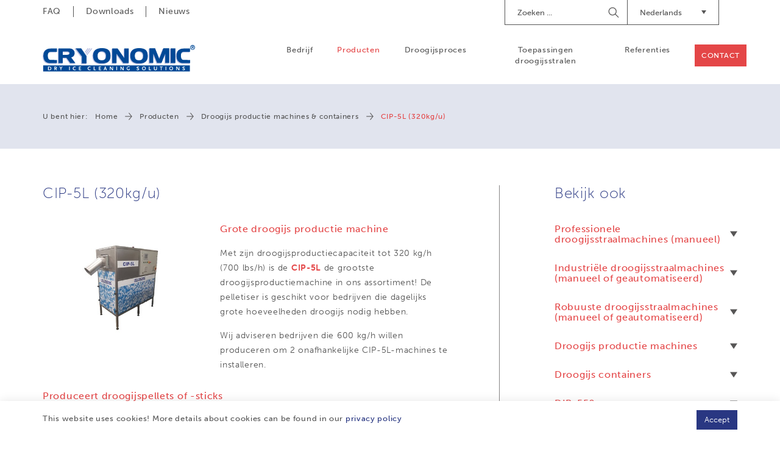

--- FILE ---
content_type: text/html; charset=UTF-8
request_url: https://www.cryonomic.us.com/nl/producten/1273/droogijs-productie-machines/cip-5l-320kg-h
body_size: 10725
content:
<!DOCTYPE html><html class="no-js"><head data-template="tpl_meta"><!-- Meta --><meta charset="utf-8"><meta http-equiv="X-UA-Compatible" content="IE=edge,chrome=1"><title>Dry ice production machine CIP-5L (320kg/h)</title><meta name="description" content="Met zijn droogijsproductiecapaciteit tot 320 kg/h (700 lbs/h) is de CIP-5L de grootste droogijsproductiemachine in ons assortiment! De pelletiser is geschikt vo"/><meta name="author" content="Artimpex"/><meta property="article:author" content="Artimpex"/><meta name="dcterms.rights" content="Webatvantage, webatvantage.be"><meta name="viewport" content="width=device-width, initial-scale=1, maximum-scale=1, user-scalable=0"/><meta name="robots" content="all"/><link rel="canonical" href="https://www.cryonomic.us.com/nl/producten/1273/droogijs-productie-machines/cip-5l-320kg-h"/><link rel="alternate" hreflang="nl-nl" href="https://www.cryonomic.com/nl/producten/1273/droogijs-productie-machines/cip-5l-320kg-u" /><link rel="alternate" hreflang="en-gb" href="https://www.cryonomic.com/en/products/1273//cip-5l-320kg-h" /><link rel="alternate" hreflang="fr-fr" href="https://www.cryonomic.com/fr/produits/1273/machines-de-production-de-glace-carbonique/pelletiseur-de-glace-carbonique-cip-5l-320kg-h" /><link rel="alternate" hreflang="de-de" href="https://www.cryonomic.com/de/produkte/1273/trockeneisproduktionsmaschinen/trockeneisproduktionsmaschine-cip-5l-320kg-st" /><link rel="alternate" hreflang="nl-be" href="https://www.cryonomic.com/nl/producten/1273/droogijs-productie-machines/cip-5l-320kg-u" /><link rel="alternate" hreflang="fr-be" href="https://www.cryonomic.com/fr/produits/1273/machines-de-production-de-glace-carbonique/pelletiseur-de-glace-carbonique-cip-5l-320kg-h" /><link rel="alternate" hreflang="en" href="https://www.cryonomic.com/en/products/1273//cip-5l-320kg-h" /><link rel="alternate" hreflang="fr" href="https://www.cryonomic.com/fr/produits/1273/machines-de-production-de-glace-carbonique/pelletiseur-de-glace-carbonique-cip-5l-320kg-h" /><link rel="alternate" hreflang="de" href="https://www.cryonomic.com/de/produkte/1273/trockeneisproduktionsmaschinen/trockeneisproduktionsmaschine-cip-5l-320kg-st" /><link rel="alternate" hreflang="nl" href="https://www.cryonomic.com/nl/producten/1273/droogijs-productie-machines/cip-5l-320kg-u" /><link rel="alternate" hreflang="en-de" href="https://www.cryonomic.de/de/produkte/1273/trockeneisproduktionsmaschinen/trockeneisproduktionsmaschine-cip-5l-320kg-st" /><link rel="alternate" hreflang="de-de" href="https://www.cryonomic.de/de/produkte/1273/trockeneisproduktionsmaschinen/trockeneisproduktionsmaschine-cip-5l-320kg-st" /><link rel="alternate" hreflang="fr-fr" href="https://www.cryonomic.de/fr/produits/1273/machines-de-production-de-glace-carbonique/pelletiseur-de-glace-carbonique-cip-5l-320kg-h" /><link rel="alternate" hreflang="nl-be" href="https://www.cryonomic.de/nl/producten/1273/droogijs-productie-machines/cip-5l-320kg-u" /><link rel="alternate" hreflang="nl-nl" href="https://www.cryonomic.de/nl/producten/1273/droogijs-productie-machines/cip-5l-320kg-u" /><link rel="alternate" hreflang="fr-be" href="https://www.cryonomic.de/fr/produits/1273/machines-de-production-de-glace-carbonique/pelletiseur-de-glace-carbonique-cip-5l-320kg-h" /><link rel="alternate" hreflang="en-de" href="https://www.cryonomic.fr/de/produkte/1273/trockeneisproduktionsmaschinen/trockeneisproduktionsmaschine-cip-5l-320kg-st" /><link rel="alternate" hreflang="de-de" href="https://www.cryonomic.fr/de/produkte/1273/trockeneisproduktionsmaschinen/trockeneisproduktionsmaschine-cip-5l-320kg-st" /><link rel="alternate" hreflang="fr-fr" href="https://www.cryonomic.fr/fr/produits/1273/machines-de-production-de-glace-carbonique/pelletiseur-de-glace-carbonique-cip-5l-320kg-h" /><link rel="alternate" hreflang="nl-be" href="https://www.cryonomic.fr/nl/producten/1273/droogijs-productie-machines/cip-5l-320kg-u" /><link rel="alternate" hreflang="nl-nl" href="https://www.cryonomic.fr/nl/producten/1273/droogijs-productie-machines/cip-5l-320kg-u" /><link rel="alternate" hreflang="fr-be" href="https://www.cryonomic.fr/fr/produits/1273/machines-de-production-de-glace-carbonique/pelletiseur-de-glace-carbonique-cip-5l-320kg-h" /><link rel="alternate" hreflang="en-de" href="https://www.cryonomic.com.au/de/produkte/1273/trockeneisproduktionsmaschinen/trockeneisproduktionsmaschine-cip-5l-320kg-st" /><link rel="alternate" hreflang="de-de" href="https://www.cryonomic.com.au/de/produkte/1273/trockeneisproduktionsmaschinen/trockeneisproduktionsmaschine-cip-5l-320kg-st" /><link rel="alternate" hreflang="fr-fr" href="https://www.cryonomic.com.au/fr/produits/1273/machines-de-production-de-glace-carbonique/pelletiseur-de-glace-carbonique-cip-5l-320kg-h" /><link rel="alternate" hreflang="nl-be" href="https://www.cryonomic.com.au/nl/producten/1273/droogijs-productie-machines/cip-5l-320kg-u" /><link rel="alternate" hreflang="nl-nl" href="https://www.cryonomic.com.au/nl/producten/1273/droogijs-productie-machines/cip-5l-320kg-u" /><link rel="alternate" hreflang="fr-be" href="https://www.cryonomic.com.au/fr/produits/1273/machines-de-production-de-glace-carbonique/pelletiseur-de-glace-carbonique-cip-5l-320kg-h" /><link rel="alternate" href="https://www.cryonomic.com/en/home" hreflang="x-default"/><!-- Favicons (Generated with http://realfavicongenerator.net/) --><link rel="apple-touch-icon" sizes="180x180" href="https://www.cryonomic.us.com/assets/img/touch/apple-touch-icon.png"><link rel="icon" type="image/png" href="https://www.cryonomic.us.com/assets/img/touch/favicon-32x32.png" sizes="32x32"><link rel="icon" type="image/png" href="https://www.cryonomic.us.com/assets/img/touch/favicon-16x16.png" sizes="16x16"><link rel="manifest" href="https://www.cryonomic.us.com/assets/img/touch/manifest.json"><link rel="mask-icon" href="https://www.cryonomic.us.com/assets/img/touch/safari-pinned-tab.svg" color="#313945"><link rel="shortcut icon" href="https://www.cryonomic.us.com/assets/img/touch/favicon.ico"><meta name="msapplication-config" content="https://www.cryonomic.us.com/assets/img/touch/browserconfig.xml"><meta name="theme-color" content="#ffffff"><!-- FONTS --><style>@import url("https://use.typekit.net/fwi1hdq.css");</style><!-- CSS --><link rel="stylesheet" href="https://www.cryonomic.us.com/assets/css/main.css?v=8"><link href="https://www.cryonomic.us.com/assets/css/ie.css" media="screen, projection" rel="stylesheet" type="text/css"/><!-- HTML5 Shim and Respond.js IE8 support of HTML5 elements and media queries --><!-- WARNING: Respond.js doesn't work if you view the page via file:// --><!--[if lt IE 9]><script src="https://oss.maxcdn.com/html5shiv/3.7.2/html5shiv.min.js"></script><script src="https://oss.maxcdn.com/respond/1.4.2/respond.min.js"></script><![endif]--><!-- Polyfills --><script src="https://www.cryonomic.us.com/assets/js/polyfill/picturefill.min.js" async></script><script src="https://www.cryonomic.us.com/assets/js/polyfill/svg4everybody.min.js" async></script><script src="https://www.cryonomic.us.com/assets/js/polyfill/placeholders.min.js" async></script><!-- JS Enabled --><script>document.documentElement.className = document.documentElement.className.replace('no-js', 'js');</script><!-- Google Analytics --><!-- Global site tag (gtag.js) - Google Analytics -->
<script async src="https://www.googletagmanager.com/gtag/js?id=UA-16225964-25"></script>
<script>
  window.dataLayer = window.dataLayer || [];
  function gtag(){dataLayer.push(arguments);}
  gtag('js', new Date());

  gtag('config', 'UA-16225964-25');
</script>
<script>var _gaq = _gaq || [];_gaq.push(['_setAccount', 'UA-16225964-25']);_gaq.push(['_trackPageview']);(function() {var ga = document.createElement('script'); ga.type = 'text/javascript'; ga.async = true;ga.src = ('https:' == document.location.protocol ? 'https://ssl' : 'http://www') + '.google-analytics.com/ga.js';var s = document.getElementsByTagName('script')[0]; s.parentNode.insertBefore(ga, s);})();</script><!-- Google Tag Manager -->
		<script>(function(w,d,s,l,i){w[l]=w[l]||[];w[l].push({'gtm.start':
			new Date().getTime(),event:'gtm.js'});var f=d.getElementsByTagName(s)[0],
					j=d.createElement(s),dl=l!='dataLayer'?'&l='+l:'';j.async=true;j.src=
					'https://www.googletagmanager.com/gtm.js?id='+i+dl;f.parentNode.insertBefore(j,f);
					})(window,document,'script','dataLayer','GTM-MCLN7R8');</script>
		<!-- End Google Tag Manager --><script type="application/ld+json">
    {"@context":"http:\/\/schema.org\/","@type":"Product","description":"Met zijn droogijsproductiecapaciteit tot 320 kg\/h (700 lbs\/h) is de CIP-5L de grootste droogijsproductiemachine in ons assortiment! De pelletiser is geschikt voor bedrijven die dagelijks grote hoeveelheden droogijs nodig hebben.\r\nWij adviseren bedrijven die 600 kg\/h willen produceren om 2 onafhankelijke CIP-5L-machines te installeren.","sku":"73","url":"https:\/\/www.cryonomic.us.com\/nl\/producten\/1273\/droogijs-productie-machines\/cip-5l-320kg-h","name":"CIP-5L (320kg\/u)","brand":{"@type":"Brand","name":"Cryonomic"},"category":"Droogijs productie machines","image":"https:\/\/www.cryonomic.com\/Repository\/Products\/20180830_153444_detourtest.jpg","productID":"73","offers":{"@type":"Offer","price":"0"}}
</script></head>
<body class="touch" data-pageurlid="64"><!-- Google Tag Manager (noscript) --><noscript><iframe src="https://www.googletagmanager.com/ns.html?id=GTM-MCLN7R8"height="0" width="0" style="display:none;visibility:hidden"></iframe></noscript><!-- End Google Tag Manager (noscript) --><div id="loader"><div class="centerer"><div class="circles"><div class="circle1 circle-child"></div><div class="circle2 circle-child"></div><div class="circle3 circle-child"></div><div class="circle4 circle-child"></div><div class="circle5 circle-child"></div><div class="circle6 circle-child"></div><div class="circle7 circle-child"></div><div class="circle8 circle-child"></div><div class="circle9 circle-child"></div><div class="circle10 circle-child"></div><div class="circle11 circle-child"></div><div class="circle12 circle-child"></div></div></div></div><div data-template="tpl_addNewsletteritem" style="display:none" data-effect="replaceWith"><pre>1</pre></div>

<!--[if lt IE 10]><div class="alert alert-warning alert-dismissible browsehappy" role="alert">U gebruikt een <strong>verouderde</strong> browser.<a target="_blank" href="http://browsehappy.com/">Upgrade uw browser</a> om uw ervaring te verbeteren.<button type="button" class="close" data-dismiss="alert"><span aria-hidden="true">&times;</span><span class="sr-only">Close</span></button></div><![endif]--><header id="top" class="header js-toggle-header"><!-- START navbar top --><div id="navbar-top" class="navbar-inverse navbar-static-top hidden-xs hidden-sm"><div class="container"><div class="row"><div class="col-sm-5"><ul class="nav navbar-nav navbar-left"><li ><a href="https://www.cryonomic.us.com/nl/faq" title="">FAQ</a></li><li ><a href="https://www.cryonomic.us.com/nl/downloads" title="">Downloads</a></li><li ><a href="https://www.cryonomic.us.com/nl/nieuws" title="">Nieuws</a></li></ul></div><div class="col-sm-7"><div class="navbar-right" style="margin-left: 30px; margin-top: 5px;"><div id="google_translate_element" class="hidden-xs hidden-sm"></div><script type="text/javascript">
								function googleTranslateElementInit() {
									new google.translate.TranslateElement({pageLanguage: 'en', includedLanguages: 'id,fi,ru,ko,ar,tr,ro,sv,th,no,ja,hu,cs,pt'}, 'google_translate_element');
								}
								</script></div><div class="dropdown navbar-right"><button class="btn dropdown-toggle" type="button" id="dropdownMenuLanguages" data-toggle="dropdown" aria-haspopup="true" aria-expanded="true">Nederlands<span class="caret"><svg class="icon shape-caret icon fill-brand-danger"><use xmlns:xlink="http://www.w3.org/1999/xlink" xlink:href="https://www.cryonomic.us.com/assets/img/svg-defs.svg?v=5#shape-caret"></use></svg>
</span></button><ul class="dropdown-menu" aria-labelledby="dropdownMenuLanguages"><li ><a href="/cz/produkty/1273/droogijs-productie-machines/cip-5l-320kg-h" title="Čeština">CZ</a></li><li ><a href="/de/produkte/1273/droogijs-productie-machines/cip-5l-320kg-h" title="Deutsch">DE</a></li><li ><a href="/en/products/1273/droogijs-productie-machines/cip-5l-320kg-h" title="English">EN</a></li><li ><a href="/es/products/1273/droogijs-productie-machines/cip-5l-320kg-h" title="Español">ES</a></li><li ><a href="/fr/produits/1273/droogijs-productie-machines/cip-5l-320kg-h" title="Français">FR</a></li><li ><a href="/it/products/1273/droogijs-productie-machines/cip-5l-320kg-h" title="Italiano">IT</a></li><li  class="active" ><a href="/nl/producten/1273/droogijs-productie-machines/cip-5l-320kg-h" title="Nederlands">NL</a></li><li ><a href="/pl/produkty/1273/droogijs-productie-machines/cip-5l-320kg-h" title="Język polski">PL</a></li></ul></div><form class="navbar-form navbar-right" role="search" action="https://www.cryonomic.us.com/nl/zoeken"><div class="form-group"><label class="sr-only">Zoeken</label><input type="text" class="form-control" name="search" placeholder="Zoeken ..."></div><button type="submit"><span class="sr-only">Begin Searching</span></button></form></div></div></div></div><!-- START navbar bottom --><div id="navbar-bottom" class="navbar-default navbar-static-top "><div class="container"><!-- Navbar header --><div class="navbar-header"><button type="button" class="navbar-toggle collapsed" data-toggle="collapse" data-target="#navbar-collapse" aria-expanded="false" aria-controls="navbar"><span class="sr-only">Toggle navigation</span><span class="icon-bar"></span><span class="icon-bar"></span><span class="icon-bar"></span></button><a class="navbar-brand" href="https://www.cryonomic.us.com/nl/home" title=""><picture><source srcset="https://www.cryonomic.us.com/assets/img/svg/alpha-logo.svg" type="image/svg+xml"><img srcset="https://www.cryonomic.us.com/assets/img/fallback/Alpha-logo.png" alt="CRYONOMIC Sales"></picture></a></div><!-- Navbar items --><div id="navbar-collapse" class="navbar-collapse collapse" aria-expanded="false"><ul class="nav navbar-nav navbar-right clearfix"><li class="visible-xs visible-sm"><a href="https://www.cryonomic.us.com/nl/home" title="">Home</a></li><li ><a href="https://www.cryonomic.us.com/nl/bedrijf" title="">Bedrijf</a></li><li class="active" ><a href="https://www.cryonomic.us.com/nl/producten" title="">Producten</a></li><li ><a href="https://www.cryonomic.us.com/nl/droogijsproces" title="">Droogijsproces</a></li><li ><a href="https://www.cryonomic.us.com/nl/toepassingen" title="">Toepassingen droogijsstralen</a></li><li ><a href="https://www.cryonomic.us.com/nl/referenties" title="">Referenties</a></li><li class="visible-xs visible-sm"><a href="https://www.cryonomic.us.com/nl/faq" title="">FAQ</a></li><li class="visible-xs visible-sm"><a href="https://www.cryonomic.us.com/nl/downloads" title="">Downloads</a></li><li class="visible-xs visible-sm"><a href="https://www.cryonomic.us.com/nl/nieuws" title="">Nieuws</a></li><li ><a href="https://www.cryonomic.us.com/nl/contact" title="" class="btn btn-accent">Contact</a></li></ul><ul class="languages-mobile list-unstyled visible-xs visible-sm clearfix"><li "><a href="/cz/produkty/1273/droogijs-productie-machines/cip-5l-320kg-h" title="Čeština">CZ</a></li><li "><a href="/de/produkte/1273/droogijs-productie-machines/cip-5l-320kg-h" title="Deutsch">DE</a></li><li "><a href="/en/products/1273/droogijs-productie-machines/cip-5l-320kg-h" title="English">EN</a></li><li "><a href="/es/products/1273/droogijs-productie-machines/cip-5l-320kg-h" title="Español">ES</a></li><li "><a href="/fr/produits/1273/droogijs-productie-machines/cip-5l-320kg-h" title="Français">FR</a></li><li "><a href="/it/products/1273/droogijs-productie-machines/cip-5l-320kg-h" title="Italiano">IT</a></li><li  class="active" "><a href="/nl/producten/1273/droogijs-productie-machines/cip-5l-320kg-h" title="Nederlands">NL</a></li><li "><a href="/pl/produkty/1273/droogijs-productie-machines/cip-5l-320kg-h" title="Język polski">PL</a></li></ul></div></div></div></header>
<div id="page-product-detail" class="lightbox" role="main"><div id="breadcrumbs" class="hidden-xs hidden-sm" data-template="tpl_breadcrumbs" data-effect="html"><div class="container"><ol class="breadcrumb"><li>U bent hier:</li><li ><a href="https://www.cryonomic.us.com/nl/home" >Home</a></li><li ><a href="https://www.cryonomic.us.com/nl/producten" >Producten</a></li><li ><a href="https://www.cryonomic.us.com/nl/producten/118/droogijs-productie-machines-containers" >Droogijs productie machines & containers</a></li><li  class="active">CIP-5L (320kg/u)</li></ol></div></div><div class="container section-md"><div class="row"><div class="col-md-8"><div id="product-info"><h1>CIP-5L (320kg/u)</h1><div class="widget-container"><div class="widget widget-image-first section-md"><div class="row"><div class="col-sm-7 col-sm-push-5"><h2>Grote droogijs productie machine</h2><div class="cms-text"><p>Met zijn droogijsproductiecapaciteit tot 320 kg/h (700 lbs/h) is de <strong>CIP-5L</strong> de grootste droogijsproductiemachine in ons assortiment! De pelletiser is geschikt voor bedrijven die dagelijks grote hoeveelheden droogijs nodig hebben.</p>
<p>Wij adviseren bedrijven die 600 kg/h willen produceren om 2 onafhankelijke CIP-5L-machines te installeren.</p></div></div><div class="col-sm-5 col-sm-pull-7"><div class="widget-image"><a href="https://www.cryonomic.com/Cached/2525/resize/300x1820/20180830_153444_detour.jpg" data-at-450="https://www.cryonomic.com/Cached/2525/resize/260x350/20180830_153444_detour.jpg" data-at-800="https://www.cryonomic.com/Cached/2525/resize/180x700/20180830_153444_detour.jpg" data-at-1366="https://www.cryonomic.com/Cached/2525/resize/240x1260/20180830_153444_detour.jpg" data-at-1920="https://www.cryonomic.com/Cached/2525/resize/300x1820/20180830_153444_detour.jpg"><picture><!--[if IE 9]><video style="display: none;"><![endif]--><!--<source srcset="img/lg.webp" media="(min-width: 1200px)" type="image/webp">--><source srcset="https://www.cryonomic.com/Cached/2525/canvas/300x420/20180830_153444_detour.jpg" media="(min-width:1200px)"><source srcset="https://www.cryonomic.com/Cached/2525/canvas/240x340/20180830_153444_detour.jpg" media="(min-width:992px)"><source srcset="https://www.cryonomic.com/Cached/2525/canvas/180x250/20180830_153444_detour.jpg" media="(min-width:480px)"><!--[if IE 9]> </video><![endif]--><img class="img-responsive img-responsive" src="https://www.cryonomic.com/Cached/2525/canvas/260x370/20180830_153444_detour.jpg" title=""alt=""></picture></a></div></div></div><hr class="section-md"/></div><div class="widget widget-text section-md"><h2>Produceert droogijspellets of -sticks</h2><div class="cms-text"><p><p><span>CIP-5 pelletisers kunnen worden geleverd met verschillende extruders. De pelletiser kan 3 mm droogijspellets produceren voor het reinigen en 10 of 16 mm pellets voor koeling en andere toepassingen. Overschakelen van pellets / sticks kan in een paar minuten worden gedaan!</span></p></p></div><hr class="section-md"/></div><div class="widget widget-three-gallery section-md"><div class="row"><div class="col-sm-4"><a href="https://www.cryonomic.com/Cached/2363/resize/360x1820/Artimpex58.jpg" data-at-450="https://www.cryonomic.com/Cached/2363/resize/370x350/Artimpex58.jpg" data-at-800="https://www.cryonomic.com/Cached/2363/resize/220x700/Artimpex58.jpg" data-at-1366="https://www.cryonomic.com/Cached/2363/resize/300x1260/Artimpex58.jpg" data-at-1920="https://www.cryonomic.com/Cached/2363/resize/360x1820/Artimpex58.jpg" class="thumbnail"><picture><!--[if IE 9]><video style="display: none;"><![endif]--><!--<source srcset="img/lg.webp" media="(min-width: 1200px)" type="image/webp">--><source srcset="https://www.cryonomic.com/Cached/2363/piece/360x360/Artimpex58.jpg" media="(min-width:1200px)"><source srcset="https://www.cryonomic.com/Cached/2363/piece/300x300/Artimpex58.jpg" media="(min-width:992px)"><source srcset="https://www.cryonomic.com/Cached/2363/piece/220x220/Artimpex58.jpg" media="(min-width:480px)"><!--[if IE 9]> </video><![endif]--><img class="img-responsive optional-class img-responsive" src="https://www.cryonomic.com/Cached/2363/piece/370x370/Artimpex58.jpg" title=""alt="Artimpex58.jpg"></picture><div class="caption"><p></p></div></a></div><div class="col-sm-4"><a href="https://www.cryonomic.com/Cached/2466/resize/360x1820/20180816_163713_2.jpg" data-at-450="https://www.cryonomic.com/Cached/2466/resize/370x350/20180816_163713_2.jpg" data-at-800="https://www.cryonomic.com/Cached/2466/resize/220x700/20180816_163713_2.jpg" data-at-1366="https://www.cryonomic.com/Cached/2466/resize/300x1260/20180816_163713_2.jpg" data-at-1920="https://www.cryonomic.com/Cached/2466/resize/360x1820/20180816_163713_2.jpg" class="thumbnail"><picture><!--[if IE 9]><video style="display: none;"><![endif]--><!--<source srcset="img/lg.webp" media="(min-width: 1200px)" type="image/webp">--><source srcset="https://www.cryonomic.com/Cached/2466/piece/360x360/20180816_163713_2.jpg" media="(min-width:1200px)"><source srcset="https://www.cryonomic.com/Cached/2466/piece/300x300/20180816_163713_2.jpg" media="(min-width:992px)"><source srcset="https://www.cryonomic.com/Cached/2466/piece/220x220/20180816_163713_2.jpg" media="(min-width:480px)"><!--[if IE 9]> </video><![endif]--><img class="img-responsive optional-class img-responsive" src="https://www.cryonomic.com/Cached/2466/piece/370x370/20180816_163713_2.jpg" title=""alt="20180816_163713_2.jpg"></picture><div class="caption"><p></p></div></a></div><div class="col-sm-4"><a href="https://www.cryonomic.com/Cached/1986/resize/360x1820/CIP5_inaction1.JPG" data-at-450="https://www.cryonomic.com/Cached/1986/resize/370x350/CIP5_inaction1.JPG" data-at-800="" data-at-1366="https://www.cryonomic.com/Cached/1986/resize/300x1260/CIP5_inaction1.JPG" data-at-1920="https://www.cryonomic.com/Cached/1986/resize/360x1820/CIP5_inaction1.JPG" class="thumbnail"><picture><!--[if IE 9]><video style="display: none;"><![endif]--><!--<source srcset="img/lg.webp" media="(min-width: 1200px)" type="image/webp">--><source srcset="https://www.cryonomic.com/Cached/1986/piece/360x360/CIP5_inaction1.JPG" media="(min-width:1200px)"><source srcset="https://www.cryonomic.com/Cached/1986/piece/300x300/CIP5_inaction1.JPG" media="(min-width:992px)"><source srcset="https://www.cryonomic.com/Cached/1986/piece/220x220/CIP5_inaction1.JPG" media="(min-width:480px)"><!--[if IE 9]> </video><![endif]--><img class="img-responsive optional-class img-responsive" src="https://www.cryonomic.com/Cached/1986/piece/370x370/CIP5_inaction1.JPG" title=""alt="CIP5_inaction1.JPG"></picture><div class="caption"><p></p></div></a></div></div><hr class="section-md"/></div><div class="widget widget-text-first section-md"><div class="row"><div class="col-sm-7"><h2>Pelletiser CIP5i Industry 4.0, ideaal voor geautomatiseerd stralen</h2><div class="cms-text"><p><p>Speciale PLC met 10" touchscreen voor controle INDUSTRIE 4.0:</p>
<ul>
<li>gemakkelijke en eenvoudige bediening</li>
<li>kan ook worden bediend vanaf pc, tablet of GSM zonder software (browsergebaseerde interface)</li>
</ul></p></div></div><div class="col-sm-5 "><div class="widget-image"><a href="https://www.cryonomic.com/Cached/3179/resize/300x1820/CRYONOMICCIP5i10inchtouchscreen.png" data-at-450="https://www.cryonomic.com/Cached/3179/resize/260x350/CRYONOMICCIP5i10inchtouchscreen.png" data-at-800="https://www.cryonomic.com/Cached/3179/resize/180x700/CRYONOMICCIP5i10inchtouchscreen.png" data-at-1366="https://www.cryonomic.com/Cached/3179/resize/240x1260/CRYONOMICCIP5i10inchtouchscreen.png" data-at-1920="https://www.cryonomic.com/Cached/3179/resize/300x1820/CRYONOMICCIP5i10inchtouchscreen.png"><picture><!--[if IE 9]><video style="display: none;"><![endif]--><!--<source srcset="img/lg.webp" media="(min-width: 1200px)" type="image/webp">--><source srcset="https://www.cryonomic.com/Cached/3179/canvas/300x420/CRYONOMICCIP5i10inchtouchscreen.png" media="(min-width:1200px)"><source srcset="https://www.cryonomic.com/Cached/3179/canvas/240x340/CRYONOMICCIP5i10inchtouchscreen.png" media="(min-width:992px)"><source srcset="https://www.cryonomic.com/Cached/3179/canvas/180x250/CRYONOMICCIP5i10inchtouchscreen.png" media="(min-width:480px)"><!--[if IE 9]> </video><![endif]--><img class="img-responsive img-responsive" src="https://www.cryonomic.com/Cached/3179/canvas/260x370/CRYONOMICCIP5i10inchtouchscreen.png" title=""alt=""></picture></a></div></div></div><hr class="section-md"/></div><div class="widget widget-text-first section-md"><div class="row"><div class="col-sm-7"><h2>Remote Access mogelijk indien gewenst!</h2><div class="cms-text"><p><p>Extra functies:</p>
<ul>
<li>verschillende inlog- en toegangsrechten voor operatoren, supervisoren, enz</li>
<li>registratie van productieparameters voor effici&euml;ntere analyse</li>
</ul>
<p>Remote Access biedt voordelen:</p>
<ul>
<li>snelle ondersteuning, minder stilstand</li>
<li>geld besparen op reizen van servicetechnici in geval van kleine problemen</li>
</ul></p></div></div><div class="col-sm-5 "><div class="widget-image"><a href="https://www.cryonomic.com/Cached/3188/resize/300x1820/CIP5iontablet_LR.jpg" data-at-450="https://www.cryonomic.com/Cached/3188/resize/260x350/CIP5iontablet_LR.jpg" data-at-800="https://www.cryonomic.com/Cached/3188/resize/180x700/CIP5iontablet_LR.jpg" data-at-1366="https://www.cryonomic.com/Cached/3188/resize/240x1260/CIP5iontablet_LR.jpg" data-at-1920="https://www.cryonomic.com/Cached/3188/resize/300x1820/CIP5iontablet_LR.jpg"><picture><!--[if IE 9]><video style="display: none;"><![endif]--><!--<source srcset="img/lg.webp" media="(min-width: 1200px)" type="image/webp">--><source srcset="https://www.cryonomic.com/Cached/3188/canvas/300x420/CIP5iontablet_LR.jpg" media="(min-width:1200px)"><source srcset="https://www.cryonomic.com/Cached/3188/canvas/240x340/CIP5iontablet_LR.jpg" media="(min-width:992px)"><source srcset="https://www.cryonomic.com/Cached/3188/canvas/180x250/CIP5iontablet_LR.jpg" media="(min-width:480px)"><!--[if IE 9]> </video><![endif]--><img class="img-responsive img-responsive" src="https://www.cryonomic.com/Cached/3188/canvas/260x370/CIP5iontablet_LR.jpg" title=""alt=""></picture></a></div></div></div><hr class="section-md"/></div><div class="widget widget-text section-md"><h2></h2><div class="cms-text"><p><p>De&nbsp;<strong>CIP-L of CIP-Li</strong>-pelletiser biedt een veelzijdige en economische oplossing voor het produceren van uw eigen droogijs met hoge dichtheid. Het is ook de ideale pelletiser om &eacute;&eacute;n droogijs straalmachine handmatig of automatisch te voeden.&nbsp;</p>
<p>Het maken van droogijs is eenvoudig,<strong>&nbsp;maar let op dat naast de investering in deze machine, u ook een druktank moet huren of kopen om het vloeibare CO2 op te slaan dat geleverd wordt door een lokaal gasbedrijf&nbsp;</strong>(het werkt niet met CO2 in cilinders). Deze machine is pas interessant&nbsp;<strong>vanaf ca 1000 kg droogijs&nbsp;</strong><strong>per week</strong>.&nbsp;</p>
<p>De CRYONOMIC<sup>&reg;</sup>&nbsp;hydraulische pelletiser met een stille motor, gevoed door vloeibaar CO<sub>2</sub>&nbsp;uit een onder druk staande tank, verandert de vloeistof in CO<sub>2</sub>-sneeuw, die vervolgens wordt samengeperst tot vaste pellets.</p></p></div><hr class="section-md"/></div><div class="widget widget-video section-md"><div class="row"><div class="col-sm-5 col-sm-push-7"><h2>Droogijsproductiemachine in actie</h2><div class="cms-text"><p><p><span>Leer meer over droogijs en het proces! Ontdek onze&nbsp;</span><a href="https://www.cryonomic.com/nl/producten/1274/dry-ice-containers/cic85">droogijs containers</a><span>&nbsp;om zo uw droogijs vers te houden tot meer dan 1 week!</span></p></p></div></div><div class="col-sm-7 col-sm-pull-5"><div class="widget-video"><div class="embed-responsive embed-responsive-16by9"><iframe class="embed-responsive-item" src="https://www.youtube.com/embed/nReEKh4qKQE?rel=0" allowfullscreen></iframe></div></div></div></div><hr class="section-md" /></div><div class="widget widget-document section-md"><div class="cta-wrapper"><div class="row"><div class="col-sm-8 col-md-9"><div class="widget-content"><h2>Heeft u vragen over onze CRYONOMIC<sup>®</sup> droogijs producten?</h2><div class="cms-text"></div></div></div><div class="col-sm-4 col-md-3"><a href="https://www.cryonomic.us.com/nl/contact" class="btn btn-danger pull-right">Contacteer ons</a><div class="clearfix"></div></div></div></div><div class="cta-wrapper"><div class="row"><div class="col-sm-8 col-md-9"><div class="widget-content"><h2>Ontdek meer over dit product.</h2><div class="cms-text"></div></div></div><div class="col-sm-4 col-md-3"><a href="https://www.cryonomic.com/Repository/PDFs/2022/CRYONOMICPELLETISERSENDROOGIJSCONTAINERS-NL_LR_2022.pdf" target="_blank" class="btn btn-gray pull-right">Download PDF</a><div class="clearfix"></div></div></div></div></div></div></div></div><div class="col-md-4"><aside><div class="sidebar-block hidden-xs hidden-sm"><p class="h1">Bekijk ook</p><div class="panel panel-default"><div class="panel-heading"><p class="panel-title"><a data-toggle="collapse" href="#collapseCategories-5"><span class="d-flex align-items-center"><span class="h4 no-margin flex-fill">Professionele droogijsstraalmachines (manueel)</span><span class="svg-wrapper"><svg class="icon shape-caret icon"><use xmlns:xlink="http://www.w3.org/1999/xlink" xlink:href="https://www.cryonomic.us.com/assets/img/svg-defs.svg?v=5#shape-caret"></use></svg>
</span></span></a></p></div><div id="collapseCategories-5" class="panel-collapse collapse"><div class="panel-body"><div class="category-block"><ul class="list-unstyled"><li><a href="https://www.cryonomic.us.com/nl/producten/1210/professionele-droogijsstraalmachines-manueel/dry-ice-blasting-machine-cob62-remote-control-in-option" title="Discover Professionele droogijsstraalmachines (manueel) - Dry ice blasting machine COB62: remote control in option">Dry ice blasting machine COB62: remote control in option</a></li><li><a href="https://www.cryonomic.us.com/nl/producten/1262/professionele-droogijsstraalmachines-manueel/cob81-nieuw" title="Discover Professionele droogijsstraalmachines (manueel) - COB81 - NIEUW !">COB81 - NIEUW !</a></li></ul></div></div></div></div><div class="panel panel-default"><div class="panel-heading"><p class="panel-title"><a data-toggle="collapse" href="#collapseCategories-16"><span class="d-flex align-items-center"><span class="h4 no-margin flex-fill">Industriële droogijsstraalmachines (manueel of geautomatiseerd)</span><span class="svg-wrapper"><svg class="icon shape-caret icon"><use xmlns:xlink="http://www.w3.org/1999/xlink" xlink:href="https://www.cryonomic.us.com/assets/img/svg-defs.svg?v=5#shape-caret"></use></svg>
</span></span></a></p></div><div id="collapseCategories-16" class="panel-collapse collapse"><div class="panel-body"><div class="category-block"><ul class="list-unstyled"><li><a href="https://www.cryonomic.us.com/nl/producten/1261/industriele-droogijsstraalmachines-manueel-of/cob71-afstandsbediening-in-optie" title="Discover Industriële droogijsstraalmachines (manueel of geautomatiseerd) - COB71: afstandsbediening in optie">COB71: afstandsbediening in optie</a></li><li><a href="https://www.cryonomic.us.com/nl/producten/1269/industriele-droogijsstraalmachines-manueel-of/cob71a-cob71ar-voor-geautomatiseerd-stralen" title="Discover Industriële droogijsstraalmachines (manueel of geautomatiseerd) - COB71A & COB71AR voor geautomatiseerd stralen">COB71A & COB71AR voor geautomatiseerd stralen</a></li></ul></div></div></div></div><div class="panel panel-default"><div class="panel-heading"><p class="panel-title"><a data-toggle="collapse" href="#collapseCategories-6"><span class="d-flex align-items-center"><span class="h4 no-margin flex-fill">Robuuste droogijsstraalmachines (manueel of geautomatiseerd)</span><span class="svg-wrapper"><svg class="icon shape-caret icon"><use xmlns:xlink="http://www.w3.org/1999/xlink" xlink:href="https://www.cryonomic.us.com/assets/img/svg-defs.svg?v=5#shape-caret"></use></svg>
</span></span></a></p></div><div id="collapseCategories-6" class="panel-collapse collapse"><div class="panel-body"><div class="category-block"><ul class="list-unstyled"><li><a href="https://www.cryonomic.us.com/nl/producten/1211/robuuste-droogijsstraalmachines-manueel-of-geautomatiseerd/combi71-afstandsbediening-in-optie" title="Discover Robuuste droogijsstraalmachines (manueel of geautomatiseerd) - COMBI71: afstandsbediening in optie">COMBI71: afstandsbediening in optie</a></li><li><a href="https://www.cryonomic.us.com/nl/producten/1265/robuuste-droogijsstraalmachines-manueel-of-geautomatiseerd/combi72-afstandsbediening-in-optie" title="Discover Robuuste droogijsstraalmachines (manueel of geautomatiseerd) - COMBI72: afstandsbediening in optie">COMBI72: afstandsbediening in optie</a></li><li><a href="https://www.cryonomic.us.com/nl/producten/1267/robuuste-droogijsstraalmachines-manueel-of-geautomatiseerd/combi73-afstandsbediening-in-optie" title="Discover Robuuste droogijsstraalmachines (manueel of geautomatiseerd) - COMBI73: afstandsbediening in optie">COMBI73: afstandsbediening in optie</a></li></ul></div></div></div></div><div class="panel panel-default"><div class="panel-heading"><p class="panel-title"><a data-toggle="collapse" href="#collapseCategories-17"><span class="d-flex align-items-center"><span class="h4 no-margin flex-fill">Droogijs productie machines</span><span class="svg-wrapper"><svg class="icon shape-caret icon"><use xmlns:xlink="http://www.w3.org/1999/xlink" xlink:href="https://www.cryonomic.us.com/assets/img/svg-defs.svg?v=5#shape-caret"></use></svg>
</span></span></a></p></div><div id="collapseCategories-17" class="panel-collapse collapse"><div class="panel-body"><div class="category-block"><ul class="list-unstyled"><li><a href="https://www.cryonomic.us.com/nl/producten/1270/droogijs-productie-machines/cip-5xs-35kg-u" title="Discover Droogijs productie machines - CIP-5XS (35kg/u)">CIP-5XS (35kg/u)</a></li><li><a href="https://www.cryonomic.us.com/nl/producten/1271/droogijs-productie-machines/cip-5s-100kg-u" title="Discover Droogijs productie machines - CIP-5S (100kg/u)">CIP-5S (100kg/u)</a></li><li><a href="https://www.cryonomic.us.com/nl/producten/1272/droogijs-productie-machines/cip-5m-180kg-u" title="Discover Droogijs productie machines - CIP-5M (180kg/u)">CIP-5M (180kg/u)</a></li><li class="active"><a href="https://www.cryonomic.us.com/nl/producten/1273/droogijs-productie-machines/cip-5l-320kg-u" title="Discover Droogijs productie machines - CIP-5L (320kg/u)">CIP-5L (320kg/u)</a></li></ul></div></div></div></div><div class="panel panel-default"><div class="panel-heading"><p class="panel-title"><a data-toggle="collapse" href="#collapseCategories-18"><span class="d-flex align-items-center"><span class="h4 no-margin flex-fill">Droogijs containers</span><span class="svg-wrapper"><svg class="icon shape-caret icon"><use xmlns:xlink="http://www.w3.org/1999/xlink" xlink:href="https://www.cryonomic.us.com/assets/img/svg-defs.svg?v=5#shape-caret"></use></svg>
</span></span></a></p></div><div id="collapseCategories-18" class="panel-collapse collapse"><div class="panel-body"><div class="category-block"><ul class="list-unstyled"><li><a href="https://www.cryonomic.us.com/nl/producten/1293/droogijs-containers/kleine-cic-familie" title="Discover Droogijs containers - Kleine CIC-familie">Kleine CIC-familie</a></li><li><a href="https://www.cryonomic.us.com/nl/producten/1294/droogijs-containers/grote-cic-familie" title="Discover Droogijs containers - Grote CIC-familie">Grote CIC-familie</a></li></ul></div></div></div></div><div class="panel panel-default"><div class="panel-heading"><p class="panel-title"><a data-toggle="collapse" href="#collapseCategories-19"><span class="d-flex align-items-center"><span class="h4 no-margin flex-fill">DIR-550</span><span class="svg-wrapper"><svg class="icon shape-caret icon"><use xmlns:xlink="http://www.w3.org/1999/xlink" xlink:href="https://www.cryonomic.us.com/assets/img/svg-defs.svg?v=5#shape-caret"></use></svg>
</span></span></a></p></div><div id="collapseCategories-19" class="panel-collapse collapse"><div class="panel-body"><div class="category-block"><ul class="list-unstyled"><li><a href="https://www.cryonomic.us.com/nl/producten/1278/dir-550/dir-550" title="Discover DIR-550 - DIR-550">DIR-550</a></li></ul></div></div></div></div><div class="panel panel-default"><div class="panel-heading"><p class="panel-title"><a data-toggle="collapse" href="#collapseCategories-20"><span class="d-flex align-items-center"><span class="h4 no-margin flex-fill">CRYONOMIC<sup>®</sup> LUCHTCOMPRESSOR</span><span class="svg-wrapper"><svg class="icon shape-caret icon"><use xmlns:xlink="http://www.w3.org/1999/xlink" xlink:href="https://www.cryonomic.us.com/assets/img/svg-defs.svg?v=5#shape-caret"></use></svg>
</span></span></a></p></div><div id="collapseCategories-20" class="panel-collapse collapse"><div class="panel-body"><div class="category-block"><ul class="list-unstyled"><li><a href="https://www.cryonomic.us.com/nl/producten/1280/cryonomic-reg-luchtcompressor/cac7-5" title="Discover CRYONOMIC<sup>®</sup> LUCHTCOMPRESSOR - CAC7-5">CAC7-5</a></li><li><a href="https://www.cryonomic.us.com/nl/producten/1279/cryonomic-reg-luchtcompressor/cac10-6" title="Discover CRYONOMIC<sup>®</sup> LUCHTCOMPRESSOR - CAC10-6">CAC10-6</a></li><li><a href="https://www.cryonomic.us.com/nl/producten/1287/cryonomic-reg-luchtcompressor/cac12-10" title="Discover CRYONOMIC<sup>®</sup> LUCHTCOMPRESSOR - CAC12-10">CAC12-10</a></li></ul></div></div></div></div><div class="panel panel-default"><div class="panel-heading"><p class="panel-title"><a data-toggle="collapse" href="#collapseCategories-21"><span class="d-flex align-items-center"><span class="h4 no-margin flex-fill">Geautomatiseerde reiniging</span><span class="svg-wrapper"><svg class="icon shape-caret icon"><use xmlns:xlink="http://www.w3.org/1999/xlink" xlink:href="https://www.cryonomic.us.com/assets/img/svg-defs.svg?v=5#shape-caret"></use></svg>
</span></span></a></p></div><div id="collapseCategories-21" class="panel-collapse collapse"><div class="panel-body"><div class="category-block"><ul class="list-unstyled"><li><a href="https://www.cryonomic.us.com/nl/producten/1281/geautomatiseerde-reiniging/banden-mallen-reinigen" title="Discover Geautomatiseerde reiniging - Banden mallen reinigen">Banden mallen reinigen</a></li><li><a href="https://www.cryonomic.us.com/nl/producten/1282/geautomatiseerde-reiniging/geautomatiseerde-droogijs-zandstraalmachine" title="Discover Geautomatiseerde reiniging - Geautomatiseerde droogijs-zandstraalmachine">Geautomatiseerde droogijs-zandstraalmachine</a></li><li><a href="https://www.cryonomic.us.com/nl/producten/1283/geautomatiseerde-reiniging/droogijs-straalmachine-met-glijdende-hopper" title="Discover Geautomatiseerde reiniging - Droogijs straalmachine met glijdende hopper">Droogijs straalmachine met glijdende hopper</a></li></ul></div></div></div></div><div class="panel panel-default"><div class="panel-heading"><p class="panel-title"><a data-toggle="collapse" href="#collapseCategories-25"><span class="d-flex align-items-center"><span class="h4 no-margin flex-fill">Pelletiser straalmachine</span><span class="svg-wrapper"><svg class="icon shape-caret icon"><use xmlns:xlink="http://www.w3.org/1999/xlink" xlink:href="https://www.cryonomic.us.com/assets/img/svg-defs.svg?v=5#shape-caret"></use></svg>
</span></span></a></p></div><div id="collapseCategories-25" class="panel-collapse collapse"><div class="panel-body"><div class="category-block"><ul class="list-unstyled"><li><a href="https://www.cryonomic.us.com/nl/producten/1284/pelletiser-straalmachine/pelletiser-straalmachine" title="Discover Pelletiser straalmachine - Pelletiser straalmachine">Pelletiser straalmachine</a></li></ul></div></div></div></div></div></aside></div></div><!-- START: tabs --><div id="product-detail-tabs" class="widget widget-tabs section-md"><!-- Tabs --><ul class="nav nav-tabs no-document"><li id="content280"><a href="#tab280" data-toggle="tab">Droogijs proces</a></li><li id="content227"><a href="#tab227" data-toggle="tab">Andere pelletisers</a></li><li id="content282"><a href="#tab282" data-toggle="tab">Extruders</a></li><li ><a href="#downloads" data-toggle="tab">Downloads</a></li></ul><!-- Tabs & documents --><div class="tab-content clearfix"><div id="tab280" class="tab-pane"><div class="widget widget-tabs-sub-cta"><div class="flex-row"><h3>Heeft u vragen of meer informatie nodig over het product 'CIP-5L (320kg/u)'?</h3><a href="https://www.cryonomic.us.com/nl/contact" title="Contact us for more information about 'CIP-5L (320kg/u)'." class="btn btn-danger">Contacteer ons</a></div></div><div class="cms-text"><div class="widget widget-image-first section-md"><div class="row"><div class="col-sm-7 col-sm-push-5"><h2>Wat is droogijs?</h2><div class="cms-text"><p>Droogijs is de<strong>&nbsp;vaste vorm van CO<sub>2</sub></strong>&nbsp;met een temperatuur van -79&deg;C. Bij atmosferische druk sublimeert droogijs rechtstreeks van een vaste stof terug naar gas. Het wordt "droogijs" genoemd omdat het geen water bevat en in een vloeistof verandert.&nbsp;</p>
<p>Droogijs kan worden gebruikt voor een groot aantal toepassingen in verschillende industrie&euml;n: droogijsreiniging, horeca, gekoeld transport, transport van mediale goederen, declamping van metalen onderdelen, rookontwikkeling voor showeffect, proceskoeling, brandblusser, ...</p>
<p><strong>Lees meer over het gebruik van droogijs voor het reinigen op de "<a href="https://www.cryonomic.com/nl/principe" target="_blank">droogijsproces</a>"-pagina.</strong></p></div></div><div class="col-sm-5 col-sm-pull-7"><div class="widget-image"><a href="https://www.cryonomic.com/Cached/2405/resize/300x1820/Artimpex_IMG_4757-bewerkt.jpg" data-at-450="https://www.cryonomic.com/Cached/2405/resize/260x350/Artimpex_IMG_4757-bewerkt.jpg" data-at-800="https://www.cryonomic.com/Cached/2405/resize/180x700/Artimpex_IMG_4757-bewerkt.jpg" data-at-1366="https://www.cryonomic.com/Cached/2405/resize/240x1260/Artimpex_IMG_4757-bewerkt.jpg" data-at-1920="https://www.cryonomic.com/Cached/2405/resize/300x1820/Artimpex_IMG_4757-bewerkt.jpg"><picture><!--[if IE 9]><video style="display: none;"><![endif]--><!--<source srcset="img/lg.webp" media="(min-width: 1200px)" type="image/webp">--><source srcset="https://www.cryonomic.com/Cached/2405/canvas/300x420/Artimpex_IMG_4757-bewerkt.jpg" media="(min-width:1200px)"><source srcset="https://www.cryonomic.com/Cached/2405/canvas/240x340/Artimpex_IMG_4757-bewerkt.jpg" media="(min-width:992px)"><source srcset="https://www.cryonomic.com/Cached/2405/canvas/180x250/Artimpex_IMG_4757-bewerkt.jpg" media="(min-width:480px)"><!--[if IE 9]> </video><![endif]--><img class="img-responsive img-responsive" src="https://www.cryonomic.com/Cached/2405/canvas/260x370/Artimpex_IMG_4757-bewerkt.jpg" title=""alt=""></picture></a></div></div></div><hr class="section-md"/></div></div></div><div id="tab227" class="tab-pane"><div class="widget widget-tabs-sub-cta"><div class="flex-row"><h3>Heeft u vragen of meer informatie nodig over het product 'CIP-5L (320kg/u)'?</h3><a href="https://www.cryonomic.us.com/nl/contact" title="Contact us for more information about 'CIP-5L (320kg/u)'." class="btn btn-danger">Contacteer ons</a></div></div><div class="cms-text"><div class="widget widget-image-first section-md"><div class="row"><div class="col-sm-7 col-sm-push-5"><h2>CIP-5XS</h2><div class="cms-text"><ul>
<li>Productiecapaciteit tot 35 kg/uur</li>
<li>Afmetingen in mm: 1.000 x 400 x 830</li>
<li>Gewicht: 130 kg</li>
<li>Extruders: 3 mm, 10 mm, 16 mm</li>
<li>Lees meer over deze droogijsproductiemachine&nbsp;<a href="https://www.cryonomic.com/nl/producten/1270/droogijs-productie-machines/cip-5xs" target="_blank">CIP-5XS</a></li>
</ul></div></div><div class="col-sm-5 col-sm-pull-7"><div class="widget-image"><a href="https://www.cryonomic.com/Cached/2527/resize/300x1820/CIP-5XS_stickerCRYO.jpg" data-at-450="https://www.cryonomic.com/Cached/2527/resize/260x350/CIP-5XS_stickerCRYO.jpg" data-at-800="https://www.cryonomic.com/Cached/2527/resize/180x700/CIP-5XS_stickerCRYO.jpg" data-at-1366="https://www.cryonomic.com/Cached/2527/resize/240x1260/CIP-5XS_stickerCRYO.jpg" data-at-1920="https://www.cryonomic.com/Cached/2527/resize/300x1820/CIP-5XS_stickerCRYO.jpg"><picture><!--[if IE 9]><video style="display: none;"><![endif]--><!--<source srcset="img/lg.webp" media="(min-width: 1200px)" type="image/webp">--><source srcset="https://www.cryonomic.com/Cached/2527/canvas/300x420/CIP-5XS_stickerCRYO.jpg" media="(min-width:1200px)"><source srcset="https://www.cryonomic.com/Cached/2527/canvas/240x340/CIP-5XS_stickerCRYO.jpg" media="(min-width:992px)"><source srcset="https://www.cryonomic.com/Cached/2527/canvas/180x250/CIP-5XS_stickerCRYO.jpg" media="(min-width:480px)"><!--[if IE 9]> </video><![endif]--><img class="img-responsive img-responsive" src="https://www.cryonomic.com/Cached/2527/canvas/260x370/CIP-5XS_stickerCRYO.jpg" title=""alt=""></picture></a></div></div></div><hr class="section-md"/></div><div class="widget widget-image-first section-md"><div class="row"><div class="col-sm-7 col-sm-push-5"><h2>CIP-5S</h2><div class="cms-text"><ul>
<li>Productiecapaciteit tot 80 kg/uur</li>
<li>Afmetingen in mm: 1.000 x 705 x 1.035</li>
<li>Gewicht: 310 kg</li>
<li>Extruders: 3 mm, 10 mm en 16 mm</li>
<li>Lees meer over deze droogijsproductiemachine&nbsp;<a href="https://www.cryonomic.com/nl/producten/1271/droogijs-productie-machines/cip-5s" target="_blank">CIP-5S</a></li>
</ul></div></div><div class="col-sm-5 col-sm-pull-7"><div class="widget-image"><a href="https://www.cryonomic.com/Cached/2636/resize/300x1820/CIP-5S2.jpg" data-at-450="https://www.cryonomic.com/Cached/2636/resize/260x350/CIP-5S2.jpg" data-at-800="https://www.cryonomic.com/Cached/2636/resize/180x700/CIP-5S2.jpg" data-at-1366="https://www.cryonomic.com/Cached/2636/resize/240x1260/CIP-5S2.jpg" data-at-1920="https://www.cryonomic.com/Cached/2636/resize/300x1820/CIP-5S2.jpg"><picture><!--[if IE 9]><video style="display: none;"><![endif]--><!--<source srcset="img/lg.webp" media="(min-width: 1200px)" type="image/webp">--><source srcset="https://www.cryonomic.com/Cached/2636/canvas/300x420/CIP-5S2.jpg" media="(min-width:1200px)"><source srcset="https://www.cryonomic.com/Cached/2636/canvas/240x340/CIP-5S2.jpg" media="(min-width:992px)"><source srcset="https://www.cryonomic.com/Cached/2636/canvas/180x250/CIP-5S2.jpg" media="(min-width:480px)"><!--[if IE 9]> </video><![endif]--><img class="img-responsive img-responsive" src="https://www.cryonomic.com/Cached/2636/canvas/260x370/CIP-5S2.jpg" title=""alt=""></picture></a></div></div></div><hr class="section-md"/></div><div class="widget widget-image-first section-md"><div class="row"><div class="col-sm-7 col-sm-push-5"><h2>CIP-5M</h2><div class="cms-text"><ul>
<li>Productiecapaciteit tot 180 kg/uur</li>
<li>Afmetingen in mm: 1.380 x 710 x 1.785</li>
<li>Gewicht: 530 kg</li>
<li>Extruders: 3 mm, 10 mm, 16 mm</li>
<li>Lees meer over deze droogijsproductiemachine&nbsp;<a href="https://www.cryonomic.com/nl/producten/1272/droogijs-productie-machines/cip-5m" target="_blank">CIP-5M</a></li>
</ul></div></div><div class="col-sm-5 col-sm-pull-7"><div class="widget-image"><a href="https://www.cryonomic.com/Cached/2637/resize/300x1820/CIP-5M_NC_11ma20158detour2.jpg" data-at-450="https://www.cryonomic.com/Cached/2637/resize/260x350/CIP-5M_NC_11ma20158detour2.jpg" data-at-800="https://www.cryonomic.com/Cached/2637/resize/180x700/CIP-5M_NC_11ma20158detour2.jpg" data-at-1366="https://www.cryonomic.com/Cached/2637/resize/240x1260/CIP-5M_NC_11ma20158detour2.jpg" data-at-1920="https://www.cryonomic.com/Cached/2637/resize/300x1820/CIP-5M_NC_11ma20158detour2.jpg"><picture><!--[if IE 9]><video style="display: none;"><![endif]--><!--<source srcset="img/lg.webp" media="(min-width: 1200px)" type="image/webp">--><source srcset="https://www.cryonomic.com/Cached/2637/canvas/300x420/CIP-5M_NC_11ma20158detour2.jpg" media="(min-width:1200px)"><source srcset="https://www.cryonomic.com/Cached/2637/canvas/240x340/CIP-5M_NC_11ma20158detour2.jpg" media="(min-width:992px)"><source srcset="https://www.cryonomic.com/Cached/2637/canvas/180x250/CIP-5M_NC_11ma20158detour2.jpg" media="(min-width:480px)"><!--[if IE 9]> </video><![endif]--><img class="img-responsive img-responsive" src="https://www.cryonomic.com/Cached/2637/canvas/260x370/CIP-5M_NC_11ma20158detour2.jpg" title=""alt=""></picture></a></div></div></div><hr class="section-md"/></div></div></div><div id="tab282" class="tab-pane"><div class="widget widget-tabs-sub-cta"><div class="flex-row"><h3>Heeft u vragen of meer informatie nodig over het product 'CIP-5L (320kg/u)'?</h3><a href="https://www.cryonomic.us.com/nl/contact" title="Contact us for more information about 'CIP-5L (320kg/u)'." class="btn btn-danger">Contacteer ons</a></div></div><div class="cms-text"><div class="widget widget-three-gallery section-md"><div class="row"><div class="col-sm-4"><a href="https://www.cryonomic.com/Cached/2682/resize/360x1820/P22511.jpg" data-at-450="https://www.cryonomic.com/Cached/2682/resize/370x350/P22511.jpg" data-at-800="https://www.cryonomic.com/Cached/2682/resize/220x700/P22511.jpg" data-at-1366="https://www.cryonomic.com/Cached/2682/resize/300x1260/P22511.jpg" data-at-1920="https://www.cryonomic.com/Cached/2682/resize/360x1820/P22511.jpg" class="thumbnail"><picture><!--[if IE 9]><video style="display: none;"><![endif]--><!--<source srcset="img/lg.webp" media="(min-width: 1200px)" type="image/webp">--><source srcset="https://www.cryonomic.com/Cached/2682/piece/360x360/P22511.jpg" media="(min-width:1200px)"><source srcset="https://www.cryonomic.com/Cached/2682/piece/300x300/P22511.jpg" media="(min-width:992px)"><source srcset="https://www.cryonomic.com/Cached/2682/piece/220x220/P22511.jpg" media="(min-width:480px)"><!--[if IE 9]> </video><![endif]--><img class="img-responsive optional-class img-responsive" src="https://www.cryonomic.com/Cached/2682/piece/370x370/P22511.jpg" title="3 mm extruder plaat"alt="P22511.jpg"></picture><div class="caption"><p>3 mm extruder plaat</p></div></a></div><div class="col-sm-4"><a href="https://www.cryonomic.com/Cached/2684/resize/360x1820/P22532.jpg" data-at-450="https://www.cryonomic.com/Cached/2684/resize/370x350/P22532.jpg" data-at-800="https://www.cryonomic.com/Cached/2684/resize/220x700/P22532.jpg" data-at-1366="https://www.cryonomic.com/Cached/2684/resize/300x1260/P22532.jpg" data-at-1920="https://www.cryonomic.com/Cached/2684/resize/360x1820/P22532.jpg" class="thumbnail"><picture><!--[if IE 9]><video style="display: none;"><![endif]--><!--<source srcset="img/lg.webp" media="(min-width: 1200px)" type="image/webp">--><source srcset="https://www.cryonomic.com/Cached/2684/piece/360x360/P22532.jpg" media="(min-width:1200px)"><source srcset="https://www.cryonomic.com/Cached/2684/piece/300x300/P22532.jpg" media="(min-width:992px)"><source srcset="https://www.cryonomic.com/Cached/2684/piece/220x220/P22532.jpg" media="(min-width:480px)"><!--[if IE 9]> </video><![endif]--><img class="img-responsive optional-class img-responsive" src="https://www.cryonomic.com/Cached/2684/piece/370x370/P22532.jpg" title="10 mm extruder plaat"alt="P22532.jpg"></picture><div class="caption"><p>10 mm extruder plaat</p></div></a></div><div class="col-sm-4"><a href="https://www.cryonomic.com/Cached/2681/resize/360x1820/P22514.jpg" data-at-450="https://www.cryonomic.com/Cached/2681/resize/370x350/P22514.jpg" data-at-800="" data-at-1366="https://www.cryonomic.com/Cached/2681/resize/300x1260/P22514.jpg" data-at-1920="https://www.cryonomic.com/Cached/2681/resize/360x1820/P22514.jpg" class="thumbnail"><picture><!--[if IE 9]><video style="display: none;"><![endif]--><!--<source srcset="img/lg.webp" media="(min-width: 1200px)" type="image/webp">--><source srcset="https://www.cryonomic.com/Cached/2681/piece/360x360/P22514.jpg" media="(min-width:1200px)"><source srcset="https://www.cryonomic.com/Cached/2681/piece/300x300/P22514.jpg" media="(min-width:992px)"><source srcset="https://www.cryonomic.com/Cached/2681/piece/220x220/P22514.jpg" media="(min-width:480px)"><!--[if IE 9]> </video><![endif]--><img class="img-responsive optional-class img-responsive" src="https://www.cryonomic.com/Cached/2681/piece/370x370/P22514.jpg" title="16 mm extruder plaat"alt="P22514.jpg"></picture><div class="caption"><p>16 mm extruder plaat</p></div></a></div></div><hr class="section-md"/></div><div class="widget widget-text section-md"><h2></h2><div class="cms-text"><p><p><strong>Overschakelen van pellets / sticks kan in een paar minuten worden gedaan!</strong></p></p></div><hr class="section-md"/></div></div></div><div class="tab-pane" id="downloads"><div class="widget widget-tabs-sub-cta"><div class="flex-row"><h3>Heeft u vragen of meer informatie nodig over het product 'CIP-5L (320kg/u)'?</h3><a href="https://www.cryonomic.us.com/nl/contact" title="Contact us for more information about 'CIP-5L (320kg/u)'." class="btn btn-danger">Contacteer ons</a></div></div><div class="row"><div class="col-xs-6 col-sm-4 col-md-3 col-lg-2"><a href="https://www.cryonomic.com/Repository/PDFs/CIP5ienCICleaflets/CRYO_PROD_CIP_ENG_2307.pdf" target="_blank" class="image-link"><img src="https://www.cryonomic.com/Cached/3183/resize/200x200/CRYO_PROD_CIP_ENG_2307.png" class="img-responsive" /></a><p class="caption-label">Droogijs productiemachines - Engelse versie</p></div><div class="col-xs-6 col-sm-4 col-md-3 col-lg-2"><a href="https://www.cryonomic.com/Repository/PDFs/CIP5ienCICleaflets/CRYO_PROD_CIPi_EN_2412.pdf" target="_blank" class="image-link"><img src="https://www.cryonomic.com/Cached/3218/resize/200x200/CRYO_PROD_CIPi_EN_2412.png" class="img-responsive" /></a><p class="caption-label">Droogijs productiemachines - Engelse versie - Industry 4.0</p></div></div></div></div></div></div></div><footer class="footer" data-template="tpl_footer"><!-- START sticky button --><a href="https://www.cryonomic.us.com/nl/contact" class="hidden-xs btn btn-danger" id="sticky-contact">Contacteer ons</a><!-- START footer top --><div class="navbar-default  section "><div class="container"><div class="row"><div class="col-sm-5 col-md-3"><div class="footer-block"><p class="footer-title">Contact</p><p>ARTIMPEX nv<br />Kleimoer 3<br />9030 Gent<br />Belgi&euml; (EU)<br /><br />Tel.:&nbsp;<a href="tel:+3292167690">+32 9 216 76 90</a></p>
<p><a title="info@cryonomic.com" href="mailto:info@cryonomic.com">info@cryonomic.com</a><br /><a class="null" title="www.cryonomic.com" href="https://www.cryonomic.com/" target="_blank">www.cryonomic.com</a></p><p class="no-margin"><a href="https://www.cryonomic.us.com/nl/contact" class="btn btn-danger">Contacteer ons</a></p></div></div><div class="col-sm-7 col-md-9"><div class="row"><div class="col-sm-8 col-md-5 col-lg-5"><div class="footer-block hidden-xs"><p class="footer-title">Producten</p><ul class="list-unstyled"><li><a href="https://www.cryonomic.us.com/nl/producten/117/droogijsstraalmachines-manueel-of-automatisch">Droogijsstraalmachines (manueel of automatisch)</a></li><li><a href="https://www.cryonomic.us.com/nl/producten/118/droogijs-productie-machines-containers">Droogijs productie machines & containers</a></li><li><a href="https://www.cryonomic.us.com/nl/producten/119/droogijs-uitvulsysteem">Droogijs uitvulsysteem</a></li><li><a href="https://www.cryonomic.us.com/nl/producten/1211/compressor-voor-droogijsstralen">Compressor voor droogijsstralen</a></li><li><a href="https://www.cryonomic.us.com/nl/producten/1212/droogijsprojecten-op-maat">Droogijsprojecten op maat</a></li></ul></div></div><div class="col-md-5 col-lg-5"><div class="footer-block hidden-xs hidden-sm"><p class="footer-title">Navigatie</p><div class="split-list clearfix"><ul class="list-unstyled"><li><a href="https://www.cryonomic.us.com/nl/home">Home</a></li><li><a href="https://www.cryonomic.us.com/nl/bedrijf">Bedrijf</a></li><li><a href="https://www.cryonomic.us.com/nl/producten">Producten</a></li><li ><a href="https://www.cryonomic.us.com/nl/droogijsproces" title="">Droogijsproces</a></li><li><a href="https://www.cryonomic.us.com/nl/toepassingen">Toepassingen droogijsstralen</a></li></ul><ul class="list-unstyled"><li><a href="https://www.cryonomic.us.com/nl/nieuws">Nieuws</a></li><li><a href="https://www.cryonomic.us.com/nl/referenties">Referenties</a></li><li><a href="https://www.cryonomic.us.com/nl/faq">FAQ</a></li><li><a href="https://www.cryonomic.us.com/nl/downloads">Downloads</a></li><li><a href="https://www.cryonomic.us.com/nl/contact">Contact</a></li></ul></div></div></div><div class="col-sm-3 col-md-2 col-lg-2"><div class="footer-block"><p class="footer-title">Social media</p><ul id="social-media" class="list-inline"><li><a href="https://nl.linkedin.com/company/artimpex-n-v-" target="_blank"><span class="sr-only">Connecteer met Cryonomic op Linkedin</span><svg class="icon shape-social-linkedin icon"><use xmlns:xlink="http://www.w3.org/1999/xlink" xlink:href="https://www.cryonomic.us.com/assets/img/svg-defs.svg?v=5#shape-social-linkedin"></use></svg>
</a></li><li><a href="https://www.youtube.com/channel/UCeSIgNp5pBnM1MIwY86HpDg" target="_blank"><span class="sr-only">Watch our videos on the Cryonomic Youtube channel</span><svg class="icon shape-social-youtube icon"><use xmlns:xlink="http://www.w3.org/1999/xlink" xlink:href="https://www.cryonomic.us.com/assets/img/svg-defs.svg?v=5#shape-social-youtube"></use></svg>
</a></li><li><a href="https://www.instagram.com/cryonomic/" target="_blank"><span class="sr-only">Volg ons op Instagram</span><svg class="icon shape-social-instagram icon"><use xmlns:xlink="http://www.w3.org/1999/xlink" xlink:href="https://www.cryonomic.us.com/assets/img/svg-defs.svg?v=5#shape-social-instagram"></use></svg>
</a></li></ul></div></div></div><div class="footer-block" id="company-info"><p>CRYONOMIC<sup>&reg;</sup> is een geregistreerd handelsmerk van ARTIMPEX nv voor droogijsstraalmachines en droogijsproductiemachines. Gelieve contact met ons op te nemen als u ge&iuml;nteresseerd bent in een demonstratie of als u CRYONOMIC<sup>&reg;</sup>-distributeur wilt worden.</p></div></div></div></div></div><!-- START footer bottom --><div id="footer-bottom" class="navbar-default"><div class="container"><div class="navbar-wrapper"><div class="row"><div class="col-md-9"><p class="copyright">Copyright 2026<span>|</span>CRYONOMIC<sup>&reg;</sup> is een geregistreerd handelsmerk van ARTIMPEX nv<span>|</span><a href="https://www.cryonomic.us.com/nl/privacy">Privacy</a><span>|</span><a href="https://www.cryonomic.us.com/nl/disclaimer">Disclaimer</a><span>|</span><a href="https://www.cryonomic.us.com/nl/cookies">Cookies</a><span>|</span><a href="https://www.cryonomic.us.com/nl/sitemap">Sitemap</a><span>|</span><a href="https://www.cryonomic.us.com/nl/algemene-voorwaarden">General sales conditions</a></p></div><div class="col-md-3"><p class="author"><a href="https://www.webatvantage.be/" title="Webatvantage" target="_blank" rel="noopener noreferrer nofollow"><svg class="icon shape-webatvantage icon fill-body-bg"><use xmlns:xlink="http://www.w3.org/1999/xlink" xlink:href="https://www.cryonomic.us.com/assets/img/svg-defs.svg?v=5#shape-webatvantage"></use></svg>
</a></p></div></div></div></div></div></footer>
<a style="display:none" data-template="tpl_urlchanger" data-effect="replaceWith" data-urladdition="" data-back="1" data-lastpageinoverview="1" data-jquery="changeurl setActiveFilters"></a><script src="https://www.cryonomic.us.com/assets/js/vendor/native/modernizr-custom.min.js"></script><script src="https://www.cryonomic.us.com/assets/js/vendor/native/loglevel.min.js"></script><script src="https://www.cryonomic.us.com/assets/js/vendor/native/bg-responsive.min.js"></script><script src="https://www.cryonomic.us.com/assets/js/vendor/native/masonry.pkgd.js"></script><script src="https://www.cryonomic.us.com/assets/js/vendor/native/baguetteBox.min.js"></script><script src="https://www.cryonomic.us.com/assets/js/vendor/native/lodash.js"></script><script src="https://www.cryonomic.us.com/assets/js/vendor/scrollmagic/scrollMagic.min.js"></script><script src="https://www.cryonomic.us.com/assets/js/vendor/scrollmagic/animation.gsap.min.js"></script><script src="https://www.cryonomic.us.com/assets/js/vendor/jquery-2.2.3.min.js"></script><script src="https://www.cryonomic.us.com/assets/js/vendor/bootstrap/bootstrap.min.js"></script><script src="https://www.cryonomic.us.com/assets/js/vendor/jquery/jquery.bez.min.js"></script><script src="https://www.cryonomic.us.com/assets/js/vendor/jquery/jquery-breakpoint-check.min.js"></script><script src="https://www.cryonomic.us.com/assets/js/vendor/jquery/jquery.scrollto.js"></script><script src="https://www.cryonomic.us.com/assets/js/vendor/jquery/slick.min.js"></script><script src="https://www.cryonomic.us.com/assets/js/vendor/jquery/jquery-ui.min.js"></script><script src="https://www.cryonomic.us.com/assets/js/vendor/jquery/jquery.ui.touch-punch.min.js"></script><script src="https://www.cryonomic.us.com/assets/js/vendor/jquery/jquery.imagesloaded.pkgd.min.js"></script><script src="https://www.cryonomic.us.com/assets/js/vendor/jquery/bootstrap.offcanvas.min.js"></script><script src="https://www.cryonomic.us.com/assets/js/vendor/jquery/jquery.gray.min.js"></script><script src="https://www.cryonomic.us.com/assets/js/vendor/jquery/modernizr.custom.js"></script><script src="https://www.cryonomic.us.com/assets/js/vendor/jquery/classie.js"></script><script src="https://www.cryonomic.us.com/assets/js/vendor/jquery/selectFx.js"></script><script src="https://www.cryonomic.us.com/assets/js/vendor/jquery/fullscreenForm.js"></script><script src="https://www.cryonomic.us.com/assets/js/vendor.js"></script><script src="https://www.cryonomic.us.com/assets/js/maps.js"></script><script src="https://www.cryonomic.us.com/assets/js/region.js"></script><script src="https://www.cryonomic.us.com/assets/js/main.js"></script><script src="https://www.cryonomic.us.com/assets/js/components/header_scene.js"></script><script src="https://www.cryonomic.us.com/assets/js/ajax/urlchanger.js"></script><script src="https://www.cryonomic.us.com/assets/js/ajax/autoajaxcaller.js"></script><script src="https://www.cryonomic.us.com/assets/js/ajax/filter.js"></script><script src="https://www.cryonomic.us.com/assets/js/ajax/loader.js"></script><script type="text/javascript" src="//translate.google.com/translate_a/element.js?cb=googleTranslateElementInit"></script><script src="https://www.cryonomic.us.com/assets/js/pages/product_detail.js?v=6"></script><div id="cookies-notice"><div class="container"><div class="row"><div class="col-md-10 text-sm"><p>This website uses cookies! More details about cookies can be found in our <a href="https://www.cryonomic.us.com/nl/privacy">privacy policy</a>&nbsp;</p></div><div class="col-md-2 button-group"><button class="btn btn-primary pull-right" id="cookie-accept">Accept</button></div></div></div></div></body></html>


--- FILE ---
content_type: application/javascript
request_url: https://www.cryonomic.us.com/assets/js/main.js
body_size: 4895
content:
// Properties
var project, vendor, isPlaying = false;
var MAP_STYLE = [
    {
        "featureType": "all",
        "elementType": "geometry.fill",
        "stylers": [
            {
                "color": "#e9ebf2"
            }
        ]
    },
    {
        "featureType": "all",
        "elementType": "labels.text.fill",
        "stylers": [
            {
                "saturation": 36
            },
            {
                "color": "#333333"
            },
            {
                "lightness": 40
            }
        ]
    },
    {
        "featureType": "all",
        "elementType": "labels.text.stroke",
        "stylers": [
            {
                "visibility": "on"
            },
            {
                "color": "#5c5556"
            },
            {
                "lightness": 16
            }
        ]
    },
    {
        "featureType": "all",
        "elementType": "labels.icon",
        "stylers": [
            {
                "visibility": "off"
            }
        ]
    },
    {
        "featureType": "administrative",
        "elementType": "geometry.fill",
        "stylers": [
            {
                "lightness": 20
            },
            {
                "color": "#e9ebf2"
            }
        ]
    },
    {
        "featureType": "administrative",
        "elementType": "geometry.stroke",
        "stylers": [
            {
                "color": "#fefefe"
            },
            {
                "lightness": 17
            },
            {
                "weight": 1.2
            }
        ]
    },
    {
        "featureType": "administrative.country",
        "elementType": "geometry.fill",
        "stylers": [
            {
                "color": "#e9ebf2"
            }
        ]
    },
    {
        "featureType": "administrative.province",
        "elementType": "geometry.fill",
        "stylers": [
            {
                "color": "#e9ebf2"
            }
        ]
    },
    {
        "featureType": "administrative.locality",
        "elementType": "geometry.fill",
        "stylers": [
            {
                "color": "#e9ebf2"
            }
        ]
    },
    {
        "featureType": "administrative.neighborhood",
        "elementType": "geometry.fill",
        "stylers": [
            {
                "color": "#e9ebf2"
            }
        ]
    },
    {
        "featureType": "administrative.land_parcel",
        "elementType": "geometry.fill",
        "stylers": [
            {
                "color": "#e9ebf2"
            }
        ]
    },
    {
        "featureType": "landscape",
        "elementType": "geometry",
        "stylers": [
            {
                "color": "#f5f5f5"
            },
            {
                "lightness": 20
            }
        ]
    },
    {
        "featureType": "landscape",
        "elementType": "geometry.fill",
        "stylers": [
            {
                "color": "#e9ebf2"
            }
        ]
    },
    {
        "featureType": "landscape",
        "elementType": "geometry.stroke",
        "stylers": [
            {
                "color": "#e9ebf2"
            }
        ]
    },
    {
        "featureType": "landscape.man_made",
        "elementType": "geometry.fill",
        "stylers": [
            {
                "color": "#e9ebf2"
            }
        ]
    },
    {
        "featureType": "landscape.natural",
        "elementType": "geometry.fill",
        "stylers": [
            {
                "color": "#e9ebf2"
            }
        ]
    },
    {
        "featureType": "landscape.natural.landcover",
        "elementType": "geometry.fill",
        "stylers": [
            {
                "color": "#e9ebf2"
            }
        ]
    },
    {
        "featureType": "landscape.natural.terrain",
        "elementType": "geometry.fill",
        "stylers": [
            {
                "color": "#e9ebf2"
            }
        ]
    },
    {
        "featureType": "poi",
        "elementType": "geometry",
        "stylers": [
            {
                "color": "#f5f5f5"
            },
            {
                "lightness": 21
            }
        ]
    },
    {
        "featureType": "poi",
        "elementType": "geometry.fill",
        "stylers": [
            {
                "color": "#e9ebf2"
            }
        ]
    },
    {
        "featureType": "poi.park",
        "elementType": "geometry",
        "stylers": [
            {
                "color": "#dedede"
            },
            {
                "lightness": 21
            }
        ]
    },
    {
        "featureType": "poi.park",
        "elementType": "geometry.fill",
        "stylers": [
            {
                "color": "#e9ebf2"
            }
        ]
    },
    {
        "featureType": "road",
        "elementType": "geometry.fill",
        "stylers": [
            {
                "color": "#e9ebf2"
            }
        ]
    },
    {
        "featureType": "road.highway",
        "elementType": "geometry.fill",
        "stylers": [
            {
                "color": "#5c5556"
            },
            {
                "lightness": 17
            }
        ]
    },
    {
        "featureType": "road.highway",
        "elementType": "geometry.stroke",
        "stylers": [
            {
                "color": "#5c5556"
            },
            {
                "lightness": 29
            },
            {
                "weight": 0.2
            }
        ]
    },
    {
        "featureType": "road.arterial",
        "elementType": "geometry",
        "stylers": [
            {
                "color": "#5c5556"
            },
            {
                "lightness": 18
            }
        ]
    },
    {
        "featureType": "road.arterial",
        "elementType": "geometry.fill",
        "stylers": [
            {
                "color": "#e9ebf2"
            }
        ]
    },
    {
        "featureType": "road.local",
        "elementType": "geometry",
        "stylers": [
            {
                "color": "#5c5556"
            },
            {
                "lightness": 16
            }
        ]
    },
    {
        "featureType": "transit",
        "elementType": "geometry",
        "stylers": [
            {
                "color": "#f2f2f2"
            },
            {
                "lightness": 19
            }
        ]
    },
    {
        "featureType": "transit",
        "elementType": "geometry.fill",
        "stylers": [
            {
                "color": "#e9ebf2"
            }
        ]
    },
    {
        "featureType": "water",
        "elementType": "geometry",
        "stylers": [
            {
                "color": "#e9e9e9"
            },
            {
                "lightness": 17
            }
        ]
    },
    {
        "featureType": "water",
        "elementType": "geometry.fill",
        "stylers": [
            {
                "color": "#e9ebf2"
            }
        ]
    }
];

// Constructor
$(function () {
	project = new Project();
	vendor = new Vendor();

	project.initEvents();
	project.enableTooltips();
	project.enableDatepickers();
	project.enableStickyFooter();
	project.spamCheck();
	project.scrollTo();
	project.sendEvents();
    project.createMaps();
    project.initVideo();
    //
	if($('.lightbox').length){
		project.initBaguettebox();
	}

});

// Methods
var Project = function () {

    var map;

	this.sendEvents = function () {
        $('a[href^="mailto:info@cryonomic.com"]').click(function() {
        	gtag('event', 'Click', {'event_category': 'contact', 'event_label': 'mail-click'});
        });
    };

	/**
	 * Handle event listeners on initialization
	 */
	this.initEvents = function () {

		$(document).on("click", "[data-trigger-slide]", project.triggerSlideOut);
		$(document).on("click", ".close-sidebar", project.closeOffcanvas);
		$(".navbar-offcanvas").on("hide.bs.offcanvas", project.handleMultipleOffcanvasTriggerState);

		$(window).on("resize", project.enableStickyFooter);
		$(document).on("click", "#cookie-accept", project.setCookies);

        $(window).on('load', function() {

            if ( $( "#videoModal" ).length ) {

                // Only show video on first visit
                var visit = project.getCookie("cookie");
                if (visit == null) {
                    $('#videoModal').modal('show');
                    var expire = new Date();
                    expire = new Date(expire.getTime() + 7776000000);
                    document.cookie = "cookie=here; expires=" + expire;
                }
            }

        });


    };


    this.getCookie = function(c_name) {
        var c_value = document.cookie;
        var c_start = c_value.indexOf(" " + c_name + "=");
        if (c_start == -1) {
            c_start = c_value.indexOf(c_name + "=");
        }
        if (c_start == -1) {
            c_value = null;
        } else {
            c_start = c_value.indexOf("=", c_start) + 1;
            var c_end = c_value.indexOf(";", c_start);
            if (c_end == -1) {
                c_end = c_value.length;
            }
            c_value = unescape(c_value.substring(c_start, c_end));
        }
        return c_value;
    };

	/**
	 * This function loops through all offcanvas that used to be open (but are now correctly closed)
	 * and makes sure their trigger (usually button) class is set to the correct closed state
	 */
	this.handleMultipleOffcanvasTriggerState = function () {
		var offcanvas = $(".navbar-offcanvas.in");
		if (offcanvas.length) {
			for (var i = 0; i < offcanvas.length; i++) {

				var offcanvasId = $(offcanvas[i]).attr("id");
				var offcanvasTrigger = $("button[data-target='#" + offcanvasId + "']");
				offcanvasTrigger.removeClass("is-open");
			}
		}
	};

	/**
	 * Close offcanvas
	 * @param e: The event should be the close button
	 */
	this.closeOffcanvas = function (e) {

		var offcanvasId = $(e.target).parents(".navbar-offcanvas").attr("id");
		var offcanvasTrigger = $("button[data-target='#" + offcanvasId + "']");
		offcanvasTrigger.trigger("click");
	};

	/**
	 * Enable tooltips on non-mobile viewports
	 */
	this.enableTooltips = function () {
		if (!$.isXs()) {
			$("[data-toggle='tooltip']").not("#WebshopProductVariantDetailID").tooltip();
		}
	};

	/**
	 * Enable datepickers
	 */
	this.enableDatepickers = function () {
		$(".datepicker").datepicker();
	};

	/**
	 * Dynamically Set height of footer & body margin-bottom
	 * this will make footer sticky to bottom even when page
	 * content does not fill the screen
	 */
	this.enableStickyFooter = function () {
		var $footer = $(".footer"),
			footerHeight = $footer.removeAttr("style").outerHeight();

		$footer.addClass("sticky").css("height", footerHeight);
		$("body").css("padding-bottom", footerHeight);
	};

	/**
	 * Spam check on form submit
	 */
	this.spamCheck = function () {
		$(document).on("submit", "form", function () {
			if ($(this).attr("method") == "post") $(this).append("<input type='hidden' name='spamcheck' value='pu9gqlfdkao6dltp3m7h'>");
		});
	};

	/**
	 * Summary drop out
	 */
	this.triggerSummaryDropout = function () {
		$("#summary-dropout").slideDown();
	};

	/**
	 * Get data attribute trigger-slide and execute a slideToggle on its element
	 */
	this.triggerSlideOut = function () {
		$($(this).data("trigger-slide")).slideToggle();
	};

	/**
	 * Trigger a click on an element
	 * @param target
	 */
	this.triggerClick = function (target) {
		var href = $(target).attr("href");
		if (href !== undefined) {
			window.location.href = href;
		}
		else {
			$(target).trigger("click");
		}
	};

	/**
	 * Calculates the height of the current row by applying the height of
	 * the highest column to the other columns in the row
	 * @param containerElement: parent element
	 * @param element: child element
	 */
	this.calculateRowHeight = function (containerElement, element) {

		var itemContainer = $(containerElement),
			item = $(element),
			rowWidth = itemContainer.outerWidth(),
			colWidth = item.outerWidth(),
			totalItems = item.length,
			itemsPerRow = Math.floor(rowWidth / colWidth),
			arrRow = [];

		// Reset previously set height
		item.height('auto');

		// Loop through all elements
		for (var i = 1; i <= totalItems; i++) {

			var itemsRemaining = totalItems - i;

			// Add element to the current row & set index to zero based
			arrRow.push(item.eq(i - 1));

			// Check if the row is complete
			if (i % itemsPerRow === 0 || itemsRemaining === 0) {

				// Determine element max height within the row
				var maxColumnHeight = -1;
				for (var j = 0; j < arrRow.length; j++) {
					maxColumnHeight = maxColumnHeight > arrRow[j].height() ? maxColumnHeight : arrRow[j].height();
				}

				// Apply max height to all elements within the row
				for (var k = 0; k < arrRow.length; k++) {
					arrRow[k].height(maxColumnHeight);
				}

				// Empty the current row
				arrRow = [];
			}
		}

		// Make the container visible after all items haven been positioned
		itemContainer.css('visibility', 'visible');
	};

	/**
	 * Return project root
	 * @returns {string}
	 */
	this.getRoot = function () {
		var root = document.location.protocol + '//';
		var hostName = document.location.hostname;

		if (hostName === "lenz" || hostName === "localhost") {
			root += document.location.host + "/" + document.location.pathname.split("/")[1] + "/";
		}
		else {
			root += hostName + "/";
		}

		return root;
	};

	/**
	 * Return language
	 * @returns {string}
	 */
	this.getLanguage = function () {
		var hostName = document.location.hostname;

		if (hostName === "lenz" || hostName === "localhost") {
			return document.location.pathname.substring(1).split("/")[1];
		}
		else {
			return document.location.pathname.substring(1).split("/")[0];
		}
	};

	/**
	 * Return root URL
	 * @returns {string}
	 */
	this.getRootUrl = function () {
		return project.getRoot() + project.getLanguage() + "/";
	};

    /**
     * Creates a scroll to an element
     */
    this.scrollTo = function () {
        if ($("[data-scroll]").length){
            $("[data-scroll]").on('click', function (e){
                var dataScrollID = $(this).attr('data-scroll');
                var offset = $('#' + dataScrollID).offset().top;
                var newOffset = offset - $('body').css('padding-top').slice(0,-2);
                $('html, body').animate({
                    scrollTop: newOffset
                }, 500);
                return false;
            });
        }
    };

	/*
	 * Create baguette box
	 */
    this.initBaguettebox = function () {

        // Show gallery on correct image
        baguetteBox.run('.lightbox', {
            animation: 'fadeIn',
            overlayBackgroundColor: 'rgba (255,255,255,255,0.9)',
            noScrollbars: true
        });

    };

	/**
	 * Remove cookie message
	 */
	this.setCookies = function () {
		$("#cookies-notice").fadeOut();
		$.ajax({
			type: 'post',
			url: project.getRootUrl() + '/ajax/general.php',
			data: {Action: 'cookie'}
		});
	};

    /**
     * Create Google Maps
     */
    this.createMaps = function () {

        if ($('#dealer-map').length == 0){
            return false;
        } 

        var dealerMapStyle = [
            {
                "featureType": "all",
                "elementType": "labels",
                "stylers": [
                    {
                        "visibility": "off"
                    }
                ]
            },
            {
                "featureType": "all",
                "elementType": "labels.text.fill",
                "stylers": [
                    {
                        "saturation": 36
                    },
                    {
                        "color": "#333333"
                    },
                    {
                        "lightness": 40
                    }
                ]
            },
            {
                "featureType": "all",
                "elementType": "labels.text.stroke",
                "stylers": [
                    {
                        "visibility": "on"
                    },
                    {
                        "color": "#5c5556"
                    },
                    {
                        "lightness": 16
                    }
                ]
            },
            {
                "featureType": "all",
                "elementType": "labels.icon",
                "stylers": [
                    {
                        "visibility": "off"
                    }
                ]
            },
            {
                "featureType": "administrative",
                "elementType": "geometry.fill",
                "stylers": [
                    {
                        "color": "#fefefe"
                    },
                    {
                        "lightness": 20
                    }
                ]
            },
            {
                "featureType": "administrative",
                "elementType": "geometry.stroke",
                "stylers": [
                    {
                        "color": "#fefefe"
                    },
                    {
                        "lightness": 17
                    },
                    {
                        "weight": 1.2
                    }
                ]
            },
            {
                "featureType": "administrative.country",
                "elementType": "labels",
                "stylers": [
                    {
                        "color": "#c2c2c2"
                    },
                    {
                        "visibility": "simplified"
                    }
                ]
            },
            {
                "featureType": "landscape",
                "elementType": "geometry",
                "stylers": [
                    {
                        "color": "#f5f5f5"
                    },
                    {
                        "lightness": 20
                    },
                    {
                        "visibility": "off"
                    }
                ]
            },
            {
                "featureType": "landscape.natural",
                "elementType": "geometry.fill",
                "stylers": [
                    {
                        "visibility": "on"
                    }
                ]
            },
            {
                "featureType": "landscape.natural.landcover",
                "elementType": "geometry.fill",
                "stylers": [
                    {
                        "visibility": "off"
                    }
                ]
            },
            {
                "featureType": "landscape.natural.terrain",
                "elementType": "geometry",
                "stylers": [
                    {
                        "visibility": "on"
                    }
                ]
            },
            {
                "featureType": "poi",
                "elementType": "geometry",
                "stylers": [
                    {
                        "color": "#f5f5f5"
                    },
                    {
                        "lightness": 21
                    }
                ]
            },
            {
                "featureType": "poi.park",
                "elementType": "geometry",
                "stylers": [
                    {
                        "color": "#dedede"
                    },
                    {
                        "lightness": 21
                    },
                    {
                        "visibility": "off"
                    }
                ]
            },
            {
                "featureType": "road",
                "elementType": "geometry",
                "stylers": [
                    {
                        "visibility": "off"
                    }
                ]
            },
            {
                "featureType": "road.highway",
                "elementType": "geometry.fill",
                "stylers": [
                    {
                        "color": "#5c5556"
                    },
                    {
                        "lightness": 17
                    }
                ]
            },
            {
                "featureType": "road.highway",
                "elementType": "geometry.stroke",
                "stylers": [
                    {
                        "color": "#5c5556"
                    },
                    {
                        "lightness": 29
                    },
                    {
                        "weight": 0.2
                    }
                ]
            },
            {
                "featureType": "road.arterial",
                "elementType": "geometry",
                "stylers": [
                    {
                        "color": "#5c5556"
                    },
                    {
                        "lightness": 18
                    }
                ]
            },
            {
                "featureType": "road.local",
                "elementType": "geometry",
                "stylers": [
                    {
                        "color": "#5c5556"
                    },
                    {
                        "lightness": 16
                    }
                ]
            },
            {
                "featureType": "transit",
                "elementType": "geometry",
                "stylers": [
                    {
                        "color": "#f2f2f2"
                    },
                    {
                        "lightness": 19
                    }
                ]
            },
            {
                "featureType": "water",
                "elementType": "geometry",
                "stylers": [
                    {
                        "color": "#e9e9e9"
                    },
                    {
                        "lightness": 17
                    }
                ]
            }
        ];

        this.map = new GoogleMap(
            "map",
            "project.mapCallback",
            {
                zoom: 6,
                draggable: true,
                styles: dealerMapStyle,
                scrollwheel: false,
                streetViewControl: false,
                fullscreenControl: false,
                mapTypeControl: false
            }
        );

        this.map.load();

    };

    /**
     * Callback function when map is loaded
     */
    this.mapCallback = function () {

        this.map.init();
        this.map.addRegions();

        // Empty array
        var markers = [];

        // Marker Z-index (headquarter in front)
        var markerZIndex = 0 ;

        $('.dealer-pointer').each(function (index, element) {
            var icon = project.getRoot() + 'assets/img/pointers/dealer-pointer-' + $(this).data("dealer-type") + '.png';

            // Set headquarter Z-index
            if($(this).data("dealer-type") == 0)
            {
                markerZIndex = 1000;
            }
            else
            {
                markerZIndex = 0;
            }

            markers.push({
                position: {lat: parseFloat($(this).data("dealer-lat")), lng: parseFloat($(this).data("dealer-long"))},
                map: project.map.map,
                animation: google.maps.Animation.DROP,
                icon: icon,
                title: $(this).data("dealer-company"),
                address: $(this).data("dealer-address"),
                city: $(this).data("dealer-city"),
                country: $(this).data("dealer-country"),
                mail: $(this).data("dealer-mail"),
                telephone: $(this).data("dealer-telephone"),
                fax: $(this).data("dealer-fax"),
                zIndex: markerZIndex,
                contactname: $(this).data("dealer-contactname")
            });
        });

        // Create google.maps.Marker object
        this.map.addMarkers(markers, this.dealerMarkerClickHandler);

        this.map.centerOnCountry($('#mapFocusRegion').data('region-focus'));

    };

    /**
     * Dealer marker click handler
     * @param marker
     */
    this.dealerMarkerClickHandler = function (marker) {

        if (this.infowindow)
            this.infowindow.close();

        // Create the new info window
        this.infowindow = new google.maps.InfoWindow({
            content: '<div class="marker-infowindow" data-id="' + marker.index + '">' +
            '<p class="h5">' + marker.title + '</p>' +
            '<p class="name">' + marker.contactname + '</p>' +
            '<address>' + marker.address + '<br>' + marker.city + '<br>' + marker.country + '</address>' +
            '<p><a href="mailto:' + marker.mail + '">' + marker.mail + '</a></p>' +
            '<p>T. <a href="tel:' + marker.telephone + '">' + marker.telephone + '</a></p>' +
            '<p>F. ' + marker.fax + '</p>' +
            '</div>'
        });

        // Open the info window
        this.infowindow.open(this.map, marker);
    };

    /**
     * Creates the video play setup
     */
    this.initVideo = function () {

        var videoClick = document.querySelectorAll('.video-click');
        Array.prototype.slice.call(videoClick).forEach(function (video) {
            $('video').prop('muted', true);
            video.addEventListener('click', project.videoClickHandler);
        });

        if ( $( "#videoModal" ).length ) {

            var videoElement = document.getElementById('videoModal');
            var btnClose = document.getElementById('videoModal').querySelectorAll('.close')[0];

            /*btnClose.addEventListener("click", function (e) {


            });*/

            $("#videoModal").on('hidden.bs.modal', function (e) {

                console.log('close modal');

                $(this).find('video')[0].pause();

                $.ajax({
                    type: 'post',
                    url: project.getRootUrl() + 'ajax/general.php',
                    data: {'Action': $(this).attr('data-name')},
                    success: function () {
                        videoElement.remove();
                    }
                });


            });

        }

    };
    this.videoClickHandler = function (e) {

        var video = e.currentTarget;
        var playIcon = e.currentTarget.parentNode.querySelector('.control-play');
        var pauseIcon = e.currentTarget.parentNode.querySelector('.control-pause');
        var videoComponent = e.currentTarget.parentNode;

        isPlaying = !isPlaying;

        if (isPlaying) {
            pauseIcon.classList.remove('hidden');
            playIcon.classList.add('hidden');
            videoComponent.classList.add('anim');
            video.play();
            $(video).prop('muted', false);
        } else {
            pauseIcon.classList.add('hidden');
            playIcon.classList.remove('hidden');
            videoComponent.classList.remove('anim');
            video.pause();
            $(video).prop('muted', true);
        }

    };


};

--- FILE ---
content_type: application/javascript
request_url: https://www.cryonomic.us.com/assets/js/pages/product_detail.js?v=6
body_size: 661
content:
// Properties
var productDetail;

// Constructor
if (document.body.contains(document.getElementById("page-product-detail"))) {
    $(function () {
        productDetail = new ProductDetail();
        productDetail.pageCarousel();

		$('#product-detail-tabs ul.no-document li').first().addClass('active');
		$('#product-detail-tabs .tab-content .tab-pane').first().addClass('active');

		productDetail.setActiveTabOnUrl();
    });
}

// Methods
var ProductDetail = function () {

    /*
    * Create the page carousel
     */
    this.pageCarousel = function () {
        $('.page-carousel .carousel').on('init setPosition', function(event, slick, currentSlide, nextSlide){
            project.calculateRowHeight('.page-carousel .carousel .slick-track','.page-carousel .carousel .slide');
        });
        vendor.carousel(".page-carousel .carousel", {
            dots: true,
            infinite: true,
            cssEase: "cubic-bezier(0.420, 0.000, 0.580, 1.000)",
            arrows: true,
            slidesToShow: 3,
            autoplay: true,
            autoplaySpeed: 6000,
            appendDots: $('.page-carousel'),
            nextArrow: '<button type="button" class="slick-next"><svg class="icon right shape-slider-arrow"><use xlink:href="'+project.getRoot()+'assets/img/svg-defs.svg#shape-slider-arrow"></use></svg></button>',
            prevArrow: '<button type="button" class="slick-prev"><svg class="icon left shape-slider-arrow"><use xlink:href="'+project.getRoot()+'assets/img/svg-defs.svg#shape-slider-arrow"></use></svg></button>',
            responsive: [
                {
                    breakpoint: 900,
                    settings: {
                        slidesToShow: 2,
                        dots: false
                    }
                },
                {
                    breakpoint: 450,
                    settings: {
                        slidesToShow: 1
                    }
                }
            ]
        });
    };

	this.setActiveTabOnUrl = function () {
		// Go to active tab based on url
		var url = document.location.toString();

		if(typeof url.split('#')[1] != 'undefined')
		{
			if(url.split('#')[1].substring(3,50) > 0)
			{
				var activeTabID = url.split('#')[1].substring(3,50);

				$(".tab-pane").removeClass("active");
				$("#product-detail-tabs").find("li").removeClass("active");

				$("#tab" + activeTabID).addClass("active");
				$("#content" + activeTabID).addClass("active");

				$('html, body').animate(					{
					scrollTop: $("#content" + activeTabID).offset().top
				}, 500);
			}
		}
	};
};

--- FILE ---
content_type: image/svg+xml
request_url: https://www.cryonomic.us.com/assets/img/svg/alpha-logo.svg
body_size: 2784
content:
<?xml version="1.0" encoding="utf-8"?>
<!-- Generator: Adobe Illustrator 22.0.1, SVG Export Plug-In . SVG Version: 6.00 Build 0)  -->
<svg version="1.1" id="Layer_1" xmlns="http://www.w3.org/2000/svg" xmlns:xlink="http://www.w3.org/1999/xlink" x="0px" y="0px"
	 viewBox="0 0 240.6 41.9" style="enable-background:new 0 0 240.6 41.9;" xml:space="preserve">
<style type="text/css">
	.st0{fill:#004996;}
	.st1{fill:#BAC0E1;}
	.st2{fill:none;stroke:#BAC0E1;stroke-width:1.533;}
	.st3{fill:none;stroke:#004996;stroke-width:0.612;}
	.st4{fill:none;stroke:#004996;stroke-width:1.092;}
	.st5{fill:#FFFFFF;}
</style>
<path class="st0" d="M236.8,6.8c-1.7,0-2.9-1.2-2.9-2.9c0-1.7,1.2-2.9,2.9-2.9c1.6,0,2.9,1.2,2.9,2.9C239.7,5.6,238.4,6.8,236.8,6.8
	 M236.8,7.7c2.1,0,3.8-1.7,3.8-3.8c0-2.1-1.7-3.9-3.8-3.9c-2.1,0-3.8,1.7-3.8,3.9C233,6,234.7,7.7,236.8,7.7z M237.7,4.1
	c0.7,0,1.1-0.3,1.1-1.1c0-1.1-0.6-1.2-1.5-1.2h-1.9v4h0.9V4.1h0.6l0.9,1.7h1L237.7,4.1z M236.2,3.5v-1h0.9c0.4,0,0.9,0,0.9,0.4
	c0,0.5-0.3,0.6-0.7,0.6H236.2z"/>
<rect x="0.8" y="32.3" class="st0" width="231.7" height="9.6"/>
<polyline class="st1" points="68.1,18.6 68.1,29.7 61.3,29.7 61.3,19 51.6,6.5 59.8,6.5 "/>
<polyline class="st2" points="68.1,18.6 68.1,29.7 61.3,29.7 61.3,19 51.6,6.5 59.8,6.5 "/>
<path class="st1" d="M7.3,28.6c-8.5-2.3-8.7-17.7-0.5-20.7C8.4,7.2,9.6,7,11.4,7H21v4.2H11c-3.6,0-4.7,4.1-4.4,7.4
	c0.2,3,1.4,6.4,4.7,6.4l9.8,0.1v3.9H10.5C9.2,29.1,8.5,28.9,7.3,28.6"/>
<g>
	<path class="st2" d="M7.3,28.6c-8.5-2.3-8.7-17.7-0.5-20.7C8.4,7.2,9.6,7,11.4,7H21v4.2H11c-3.6,0-4.7,4.1-4.4,7.4
		c0.2,3,1.4,6.4,4.7,6.4l9.8,0.1v3.9H10.5C9.2,29.1,8.5,28.9,7.3,28.6z"/>
</g>
<path class="st1" d="M37.5,10.7c2.8,0,4.6,1.1,4.7,3.2c0,2.2-2.7,3.1-4.5,3.1h-7.4v-6.3H37.5 M24.6,7v22.1h5.8v-8.5h6.5L43,29h6.7
	l-6.7-8.9c3.3-0.5,5.8-2.9,6-6.1c0.3-3.7-2.9-7.1-6.9-7.1H24.6z"/>
<path class="st2" d="M37.5,10.7c2.8,0,4.6,1.1,4.7,3.2c0,2.2-2.7,3.1-4.5,3.1h-7.4v-6.3H37.5z M24.6,7v22.1h5.8v-8.5h6.5L43,29h6.7
	l-6.7-8.9c3.3-0.5,5.8-2.9,6-6.1c0.3-3.7-2.9-7.1-6.9-7.1H24.6z"/>
<path class="st1" d="M99.6,17.9c0,4-1.1,7.8-6.8,7.8c-6.8,0.1-7.5-4-7.6-7.8c0-3.6,1.8-7.4,7-7.5C97.6,10.3,99.6,13.8,99.6,17.9
	 M105.7,18c-0.2-7.1-2.7-11.5-13.2-11.5c-9.4,0-13.3,4.8-13.3,11.3c0,8.6,4.9,11.9,13.4,11.8C99.7,29.6,106,27.2,105.7,18z"/>
<path class="st2" d="M99.6,17.9c0,4-1.1,7.8-6.8,7.8c-6.8,0.1-7.5-4-7.6-7.8c0-3.6,1.8-7.4,7-7.5C97.6,10.3,99.6,13.8,99.6,17.9z
	 M105.7,18c-0.2-7.1-2.7-11.5-13.2-11.5c-9.4,0-13.3,4.8-13.3,11.3c0,8.6,4.9,11.9,13.4,11.8C99.7,29.6,106,27.2,105.7,18z"/>
<polyline class="st1" points="109.5,7 117.2,7 128.6,23.5 128.6,7 134.5,7 134.5,29.1 126.8,29.1 115.1,13 115.2,29 109.5,29 
	109.5,7 "/>
<polygon class="st2" points="109.5,7 117.2,7 128.6,23.5 128.6,7 134.5,7 134.5,29.1 126.8,29.1 115.1,13 115.2,29 109.5,29 "/>
<path class="st1" d="M158.5,17.9c0,4-1.1,7.8-6.8,7.8c-6.8,0.1-7.5-4-7.6-7.8c0-3.6,1.8-7.4,7-7.5C156.4,10.3,158.5,13.8,158.5,17.9
	 M164.6,18c-0.2-7.1-2.7-11.5-13.2-11.5c-9.4,0-13.3,4.8-13.3,11.3c0,8.6,4.9,11.9,13.4,11.8C158.5,29.6,164.9,27.2,164.6,18z"/>
<path class="st2" d="M158.5,17.9c0,4-1.1,7.8-6.8,7.8c-6.8,0.1-7.5-4-7.6-7.8c0-3.6,1.8-7.4,7-7.5C156.4,10.3,158.5,13.8,158.5,17.9
	z M164.6,18c-0.2-7.1-2.7-11.5-13.2-11.5c-9.4,0-13.3,4.8-13.3,11.3c0,8.6,4.9,11.9,13.4,11.8C158.5,29.6,164.9,27.2,164.6,18z"/>
<polyline class="st1" points="168.1,6.7 176.2,6.7 183.2,24.2 190,6.8 198.3,6.8 198.3,28.8 193.2,28.8 193.2,12.1 186.4,28.8 
	180.2,28.8 173.2,11.7 173.2,28.8 168.1,28.8 168.1,6.7 "/>
<polygon class="st2" points="168.1,6.7 176.2,6.7 183.2,24.2 190,6.8 198.3,6.8 198.3,28.8 193.2,28.8 193.2,12.1 186.4,28.8 
	180.2,28.8 173.2,11.7 173.2,28.8 168.1,28.8 "/>
<rect x="201.7" y="6.9" class="st1" width="6.4" height="22"/>
<rect x="201.7" y="6.9" class="st2" width="6.4" height="22"/>
<path class="st1" d="M217.4,28.6c-8.5-2.3-8.7-17.7-0.5-20.7c1.7-0.6,2.8-0.8,4.7-0.8h9.6v4.2h-10c-3.6,0-4.7,4.1-4.4,7.4
	c0.2,3,1.4,6.4,4.7,6.4l9.8,0.1v3.9h-10.6C219.3,29.1,218.6,28.9,217.4,28.6"/>
<path class="st2" d="M217.4,28.6c-8.5-2.3-8.7-17.7-0.5-20.7c1.7-0.6,2.8-0.8,4.7-0.8h9.6v4.2h-10c-3.6,0-4.7,4.1-4.4,7.4
	c0.2,3,1.4,6.4,4.7,6.4l9.8,0.1v3.9h-10.6C219.3,29.1,218.6,28.9,217.4,28.6z"/>
<path class="st1" d="M66.9,11.7c-0.4-0.2-0.4-0.7-0.2-1l4.2-5.3c0.3-0.3,0.8-0.4,1.1-0.2c0.4,0.2,0.4,0.7,0.2,1L68,11.6
	C67.7,11.9,67.2,11.9,66.9,11.7"/>
<path class="st1" d="M68.1,13.9c-0.4-0.2-0.4-0.7-0.2-1l5.9-7.5c0.3-0.3,0.8-0.4,1.1-0.2c0.4,0.2,0.4,0.7,0.2,1l-5.9,7.5
	C69,14.1,68.5,14.1,68.1,13.9"/>
<path class="st1" d="M69.4,16c-0.4-0.2-0.4-0.7-0.2-1l7.6-9.5c0.3-0.3,0.8-0.4,1.1-0.2c0.4,0.2,0.4,0.7,0.2,1l-7.6,9.5
	C70.3,16.1,69.8,16.2,69.4,16"/>
<polyline class="st0" points="69,17.7 69,28.8 62.2,28.8 62.2,18.1 52.6,5.7 60.8,5.7 69,17.7 "/>
<polygon class="st3" points="69,17.7 69,28.8 62.2,28.8 62.2,18.1 52.6,5.7 60.8,5.7 "/>
<path class="st0" d="M8.3,27.7C-0.2,25.4-0.5,10,7.7,7c1.7-0.6,2.8-0.8,4.7-0.8H22v4.2H12c-3.6,0-4.7,4.1-4.4,7.4
	c0.2,3,1.4,6.4,4.7,6.4l9.8,0.1v3.9H11.4C10.2,28.2,9.4,28,8.3,27.7"/>
<g>
	<path class="st4" d="M8.3,27.7C-0.2,25.4-0.5,10,7.7,7c1.7-0.6,2.8-0.8,4.7-0.8H22v4.2H12c-3.6,0-4.7,4.1-4.4,7.4
		c0.2,3,1.4,6.4,4.7,6.4l9.8,0.1v3.9H11.4C10.2,28.2,9.4,28,8.3,27.7z"/>
</g>
<path class="st0" d="M38.4,9.8c2.8,0,4.6,1.1,4.7,3.2c0,2.2-2.7,3.1-4.5,3.1h-7.4V9.8H38.4 M25.5,6.1v22.1h5.8v-8.5h6.5l6.2,8.5h6.7
	L44,19.3c3.3-0.5,5.8-2.9,6-6.1c0.3-3.7-2.9-7.1-6.9-7.1H25.5z"/>
<path class="st4" d="M38.4,9.8c2.8,0,4.6,1.1,4.7,3.2c0,2.2-2.7,3.1-4.5,3.1h-7.4V9.8H38.4z M25.5,6.1v22.1h5.8v-8.5h6.5l6.2,8.5
	h6.7L44,19.3c3.3-0.5,5.8-2.9,6-6.1c0.3-3.7-2.9-7.1-6.9-7.1H25.5z"/>
<path class="st0" d="M100.6,17c0,4-1.1,7.8-6.8,7.8c-6.8,0.1-7.5-4-7.6-7.8c0-3.6,1.8-7.4,7-7.5C98.5,9.4,100.6,13,100.6,17
	 M106.7,17.1c-0.2-7.1-2.7-11.5-13.2-11.5c-9.4,0-13.3,4.8-13.3,11.3c0,8.6,4.9,11.9,13.4,11.8C100.6,28.7,107,26.4,106.7,17.1z"/>
<path class="st4" d="M100.6,17c0,4-1.1,7.8-6.8,7.8c-6.8,0.1-7.5-4-7.6-7.8c0-3.6,1.8-7.4,7-7.5C98.5,9.4,100.6,13,100.6,17z
	 M106.7,17.1c-0.2-7.1-2.7-11.5-13.2-11.5c-9.4,0-13.3,4.8-13.3,11.3c0,8.6,4.9,11.9,13.4,11.8C100.6,28.7,107,26.4,106.7,17.1z"/>
<polyline class="st0" points="110.4,6.1 118.1,6.1 129.6,22.6 129.6,6.1 135.4,6.1 135.4,28.2 127.8,28.2 116.1,12.1 116.2,28.1 
	110.4,28.1 110.4,6.1 "/>
<polygon class="st4" points="110.4,6.1 118.1,6.1 129.6,22.6 129.6,6.1 135.4,6.1 135.4,28.2 127.8,28.2 116.1,12.1 116.2,28.1 
	110.4,28.1 "/>
<path class="st0" d="M159.4,17c0,4-1.1,7.8-6.8,7.8c-6.8,0.1-7.5-4-7.6-7.8c0-3.6,1.8-7.4,7-7.5C157.4,9.4,159.4,13,159.4,17
	 M165.5,17.1c-0.2-7.1-2.7-11.5-13.2-11.5c-9.4,0-13.3,4.8-13.3,11.3c0,8.6,4.9,11.9,13.4,11.8C159.5,28.7,165.8,26.4,165.5,17.1z"
	/>
<path class="st4" d="M159.4,17c0,4-1.1,7.8-6.8,7.8c-6.8,0.1-7.5-4-7.6-7.8c0-3.6,1.8-7.4,7-7.5C157.4,9.4,159.4,13,159.4,17z
	 M165.5,17.1c-0.2-7.1-2.7-11.5-13.2-11.5c-9.4,0-13.3,4.8-13.3,11.3c0,8.6,4.9,11.9,13.4,11.8C159.5,28.7,165.8,26.4,165.5,17.1z"
	/>
<polyline class="st0" points="169.1,5.8 177.2,5.8 184.2,23.4 191,5.9 199.3,5.9 199.3,27.9 194.2,27.9 194.1,11.2 187.4,27.9 
	181.2,27.9 174.1,10.8 174.1,27.9 169.1,27.9 169.1,5.8 "/>
<polygon class="st4" points="169.1,5.8 177.2,5.8 184.2,23.4 191,5.9 199.3,5.9 199.3,27.9 194.2,27.9 194.1,11.2 187.4,27.9 
	181.2,27.9 174.1,10.8 174.1,27.9 169.1,27.9 "/>
<rect x="202.7" y="6" class="st0" width="6.4" height="22"/>
<rect x="202.7" y="6" class="st4" width="6.4" height="22"/>
<path class="st0" d="M218.4,27.7c-8.5-2.3-8.7-17.7-0.5-20.7c1.7-0.6,2.8-0.8,4.7-0.8h9.6v4.2h-10c-3.6,0-4.7,4.1-4.4,7.4
	c0.2,3,1.4,6.4,4.7,6.4l9.8,0.1v3.9h-10.6C220.3,28.2,219.5,28,218.4,27.7"/>
<path class="st4" d="M218.4,27.7c-8.5-2.3-8.7-17.7-0.5-20.7c1.7-0.6,2.8-0.8,4.7-0.8h9.6v4.2h-10c-3.6,0-4.7,4.1-4.4,7.4
	c0.2,3,1.4,6.4,4.7,6.4l9.8,0.1v3.9h-10.6C220.3,28.2,219.5,28,218.4,27.7z"/>
<path class="st5" d="M13.7,37.1c0-0.7-0.3-1.5-0.8-2c-0.6-0.6-1.2-0.8-2.3-0.8H8.5v5.7h2.1c1,0,1.8-0.3,2.3-0.8
	C13.4,38.5,13.7,37.8,13.7,37.1 M12.5,37.1c0,1.2-0.7,1.9-2,1.9H9.6v-3.8h0.9c0.6,0,1.1,0.1,1.4,0.3C12.3,35.8,12.5,36.4,12.5,37.1z
	"/>
<path class="st5" d="M22.6,39.9l-1.4-2.4c0.5-0.1,0.7-0.3,0.9-0.5c0.2-0.3,0.3-0.6,0.3-1.1c0-0.5-0.2-0.9-0.5-1.2
	c-0.3-0.3-0.7-0.4-1.5-0.4h-1.9v5.7h1.1v-2.3h0.5l1.3,2.3H22.6 M21.3,35.9c0,0.6-0.3,0.8-1,0.8h-0.7v-1.6h0.7
	C21,35.1,21.3,35.4,21.3,35.9z"/>
<polyline class="st5" points="29.4,37.5 29.4,39.9 28.3,39.9 28.3,37.5 26.5,34.2 27.7,34.2 28.9,36.4 30.1,34.2 31.3,34.2 
	29.4,37.5 "/>
<rect x="41.8" y="34.2" class="st5" width="1.1" height="5.7"/>
<path class="st5" d="M52,35.5c-0.4-0.3-0.8-0.4-1.3-0.4c-1.1,0-1.9,0.8-1.9,1.9c0,1.2,0.8,2,2.1,2c0.4,0,0.7-0.1,1.3-0.3l0.2,0.9
	c-0.4,0.2-0.5,0.2-0.8,0.3C51.3,40,51,40,50.6,40c-0.9,0-1.5-0.2-2.1-0.7c-0.6-0.5-1-1.4-1-2.3c0-0.8,0.3-1.6,0.9-2.1
	c0.6-0.6,1.2-0.8,2.1-0.8c0.7,0,1.3,0.2,1.8,0.5L52,35.5"/>
<polyline class="st5" points="57.2,39.9 57.2,34.2 60.7,34.2 60.7,35.1 58.3,35.1 58.3,36.6 60.2,36.6 60.2,37.5 58.3,37.5 58.3,39 
	60.8,39 60.8,39.9 57.2,39.9 "/>
<path class="st5" d="M75.4,35.5c-0.4-0.3-0.8-0.4-1.3-0.4c-1.1,0-1.9,0.8-1.9,1.9c0,1.2,0.8,2,2.1,2c0.4,0,0.7-0.1,1.3-0.3l0.2,0.9
	c-0.4,0.2-0.5,0.2-0.8,0.3C74.7,40,74.4,40,74.1,40c-0.9,0-1.5-0.2-2.1-0.7c-0.6-0.5-1-1.4-1-2.3c0-0.8,0.3-1.6,0.9-2.1
	c0.6-0.6,1.2-0.8,2.1-0.8c0.7,0,1.3,0.2,1.8,0.5L75.4,35.5"/>
<polyline class="st5" points="80.6,39.9 80.6,34.2 81.7,34.2 81.7,39 84,39 84,39.9 80.6,39.9 "/>
<polyline class="st5" points="88.7,39.9 88.7,34.2 92.1,34.2 92.1,35.1 89.8,35.1 89.8,36.6 91.7,36.6 91.7,37.5 89.8,37.5 89.8,39 
	92.3,39 92.3,39.9 88.7,39.9 "/>
<path class="st5" d="M101.5,39.9l-2.1-5.7h-1l-2.1,5.7h1.1l0.5-1.4h1.9l0.4,1.4H101.5 M99.6,37.6h-1.3l0.7-2.1L99.6,37.6z"/>
<path class="st5" d="M109.8,40l-2.4-3.7c0,0-0.1-0.1-0.1-0.2c0-0.1-0.1-0.1-0.1-0.1c0-0.1-0.1-0.1-0.1-0.2v4.2h-1v-5.7h1.3l2.4,3.7
	c0,0,0,0.1,0.1,0.1c0,0.1,0,0.1,0.1,0.1l0.1,0.1l0.1,0.1v-4.2h1V40H109.8"/>
<rect x="116.4" y="34.2" class="st5" width="1.1" height="5.7"/>
<path class="st5" d="M126.6,40l-2.4-3.7c0,0-0.1-0.1-0.1-0.2c0-0.1-0.1-0.1-0.1-0.1c0-0.1-0.1-0.1-0.1-0.2v4.2h-1v-5.7h1.2l2.4,3.7
	c0,0,0,0.1,0.1,0.1c0,0.1,0,0.1,0.1,0.1l0.1,0.1l0.1,0.1v-4.2h1V40H126.6"/>
<path class="st5" d="M137.2,39.8c-0.6,0.1-1,0.2-1.4,0.2c-1.9,0-3.2-1.2-3.2-3c0-0.9,0.3-1.6,0.9-2.2c0.6-0.5,1.2-0.8,2.2-0.8
	c0.4,0,0.8,0,1.2,0.1c0.3,0.1,0.4,0.1,0.8,0.3l-0.3,0.9c-0.2-0.1-0.4-0.1-0.5-0.2c-0.4-0.1-0.8-0.2-1.2-0.2c-1.3,0-2.2,0.8-2.2,1.9
	c0,1.2,1,2.1,2.2,2.1c0.3,0,0.4,0,0.7-0.1v-1.6h1.1v2.3C137.6,39.8,137.4,39.8,137.2,39.8"/>
<path class="st5" d="M152.1,35.6c-0.6-0.3-1.1-0.4-1.5-0.4c-0.5,0-0.8,0.2-0.8,0.5c0,0.2,0.1,0.4,0.5,0.6c0.9,0.5,1.4,0.8,1.7,1.1
	c0.2,0.2,0.4,0.6,0.4,1c0,1-0.7,1.6-2,1.6c-0.2,0-0.3,0-0.5,0c-0.4-0.1-0.6-0.1-1.2-0.4c-0.1,0-0.2-0.1-0.4-0.2l0.5-1
	c0.4,0.2,0.6,0.3,0.8,0.4c0.3,0.1,0.6,0.2,0.8,0.2c0.5,0,0.8-0.2,0.8-0.6c0-0.2-0.1-0.4-0.5-0.6l-0.9-0.5c-1-0.6-1.3-1-1.3-1.6
	c0-0.3,0.1-0.6,0.2-0.8c0.1-0.1,0.2-0.3,0.4-0.4c0.4-0.3,0.8-0.4,1.4-0.4c0.4,0,0.7,0,1.1,0.1c0.3,0.1,0.4,0.1,0.8,0.3L152.1,35.6"
	/>
<path class="st5" d="M162.9,37.1c0-1.8-1.2-3-3-3c-1.8,0-3,1.2-3,3c0,1.7,1.3,3,3,3C161.7,40,162.9,38.8,162.9,37.1 M161.8,37.1
	c0,1.2-0.8,2-1.9,2c-1.1,0-1.9-0.9-1.9-2c0-1.1,0.8-2,1.9-2C161,35.1,161.8,35.9,161.8,37.1z"/>
<polyline class="st5" points="167.8,39.9 167.8,34.2 168.8,34.2 168.8,39 171.2,39 171.2,39.9 167.8,39.9 "/>
<path class="st5" d="M179.7,39.6c-0.4,0.3-0.9,0.4-1.6,0.4c-0.7,0-1.2-0.1-1.6-0.4c-0.6-0.4-0.8-0.9-0.8-1.9v-3.5h1.1v3.5
	c0,0.8,0.4,1.3,1.3,1.3c0.8,0,1.3-0.4,1.3-1.3v-3.5h1.1v3.5C180.5,38.7,180.3,39.2,179.7,39.6"/>
<polyline class="st5" points="187.7,35.1 187.7,39.9 186.7,39.9 186.7,35.1 185,35.1 185,34.2 189.5,34.2 189.5,35.1 187.7,35.1 "/>
<rect x="194.1" y="34.2" class="st5" width="1.1" height="5.7"/>
<path class="st5" d="M206,37.1c0-1.8-1.2-3-3-3c-1.8,0-3,1.2-3,3c0,1.7,1.3,3,3,3C204.8,40,206,38.8,206,37.1 M204.9,37.1
	c0,1.2-0.8,2-1.9,2c-1.1,0-1.9-0.9-1.9-2c0-1.1,0.8-2,1.9-2C204.1,35.1,204.9,35.9,204.9,37.1z"/>
<path class="st5" d="M214.7,40l-2.4-3.7c0,0-0.1-0.1-0.1-0.2c0-0.1-0.1-0.1-0.1-0.1c0-0.1-0.1-0.1-0.1-0.2v4.2h-1v-5.7h1.3l2.4,3.7
	c0,0,0,0.1,0.1,0.1c0,0.1,0,0.1,0.1,0.1l0.1,0.1l0,0.1v-4.2h1V40H214.7"/>
<path class="st5" d="M224.4,35.6c-0.6-0.3-1.1-0.4-1.5-0.4c-0.5,0-0.8,0.2-0.8,0.5c0,0.2,0.1,0.4,0.5,0.6c0.9,0.5,1.4,0.8,1.7,1.1
	c0.2,0.2,0.4,0.6,0.4,1c0,1-0.7,1.6-2,1.6c-0.2,0-0.3,0-0.5,0c-0.4-0.1-0.6-0.1-1.2-0.4c-0.1,0-0.2-0.1-0.4-0.2l0.5-1
	c0.4,0.2,0.6,0.3,0.8,0.4c0.3,0.1,0.6,0.2,0.8,0.2c0.5,0,0.8-0.2,0.8-0.6c0-0.2-0.1-0.4-0.5-0.6l-0.9-0.5c-1-0.6-1.3-1-1.3-1.6
	c0-0.3,0.1-0.6,0.2-0.8c0.1-0.1,0.2-0.3,0.4-0.4c0.4-0.3,0.8-0.4,1.4-0.4c0.4,0,0.7,0,1.1,0.1c0.3,0.1,0.4,0.1,0.8,0.3L224.4,35.6"
	/>
</svg>
